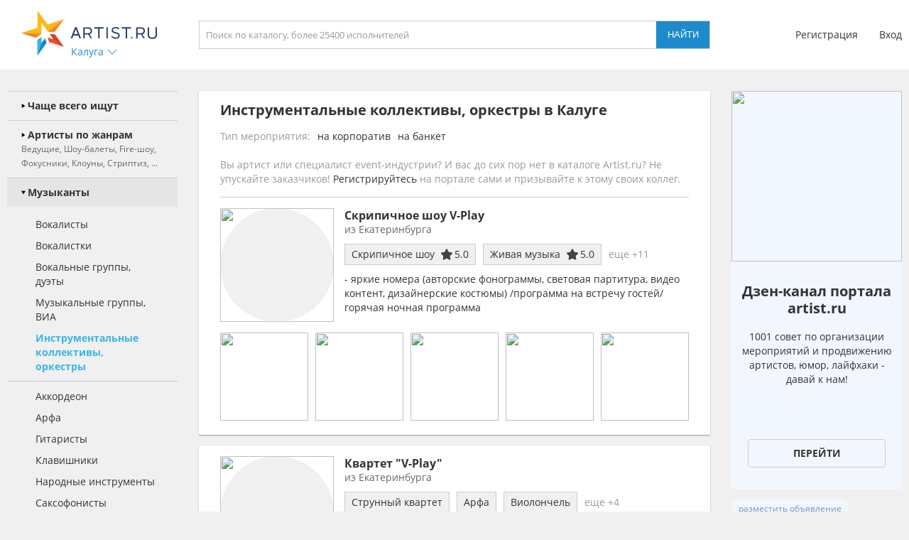

--- FILE ---
content_type: text/html; charset=utf-8
request_url: https://kaluga.artist.ru/Instrumentalnie_kollektivy_orkestry/
body_size: 21344
content:
<!DOCTYPE html>
<html>
<head>
    <meta http-equiv="Content-Type" content="text/html; charset=utf-8" />

    <title>Инструментальные коллективы, оркестры в Калуге - база, цена. инструментальные коллективы, оркестры в Калуге - заказать на Artist.ru</title>
    <meta name="description" content="На нашем портале вы можете заказать инструментальные коллективы, оркестры в Калуге. Инструментальные коллективы, оркестры на праздник и любое мероприятие - заказ через сайт." />
    <meta name="keywords" content="Инструментальные коллективы, оркестры, Калуга, цена, стоимость, заказать, пригласить" />
            <link rel="canonical" href="https://kaluga.artist.ru/Instrumentalnie_kollektivy_orkestry/" />
        
    <link rel="apple-touch-icon" sizes="57x57" href="/static/images/favicons/apple-touch-icon-57x57.png">
    <link rel="apple-touch-icon" sizes="60x60" href="/static/images/favicons/apple-touch-icon-60x60.png">
    <link rel="apple-touch-icon" sizes="72x72" href="/static/images/favicons/apple-touch-icon-72x72.png">
    <link rel="apple-touch-icon" sizes="76x76" href="/static/images/favicons/apple-touch-icon-76x76.png">
    <link rel="apple-touch-icon" sizes="114x114" href="/static/images/favicons/apple-touch-icon-114x114.png">
    <link rel="apple-touch-icon" sizes="120x120" href="/static/images/favicons/apple-touch-icon-120x120.png">
    <link rel="apple-touch-icon" sizes="144x144" href="/static/images/favicons/apple-touch-icon-144x144.png">
    <link rel="apple-touch-icon" sizes="152x152" href="/static/images/favicons/apple-touch-icon-152x152.png">
    <link rel="apple-touch-icon" sizes="180x180" href="/static/images/favicons/apple-touch-icon-180x180.png">
    <link rel="icon" type="image/png" href="/static/images/favicons/favicon-16x16.png" sizes="16x16">
    <link rel="icon" type="image/png" href="/static/images/favicons/favicon-32x32.png" sizes="32x32">
    <link rel="icon" type="image/png" href="/static/images/favicons/favicon-96x96.png" sizes="96x96">
    <link rel="icon" type="image/png" href="/static/images/favicons/android-chrome-192x192.png" sizes="192x192">
    <link rel="shortcut icon" href="/static/images/favicons/favicon.ico">
    <link rel="manifest" href="/static/images/favicons/manifest.json">
    <link rel="mask-icon" href="/static/images/favicons/safari-pinned-tab.svg" color="#5bbad5">
    <meta name="apple-mobile-web-app-title" content="Artist.ru">
    <meta name="application-name" content="Artist.ru">
    <meta name="msapplication-TileColor" content="#603cba">
    <meta name="msapplication-TileImage" content="/static/images/favicons/mstile-144x144.png">
    <meta name="msapplication-config" content="/static/images/favicons/browserconfig.xml">
    <meta name="theme-color" content="#ffffff">

    <style type="text/css">
        @font-face { font-family: OpenSans; src: local('Open Sans Regular'), local('OpenSans-Regular'), url( /static/fonts/OpenSans-Regular.woff2 ) format('woff2'); font-display: swap; }
        @font-face { font-family: OpenSansBold; src: local('Open Sans Bold'), local('OpenSans-Bold'), url( /static/fonts/OpenSans-Bold.woff2 ) format('woff2'); font-display: swap; }
    </style>

            <link rel="stylesheet" href="https://artist.ru/static/css/mobile13.css" type="text/css" media="( max-width: 900px )" />
        <link rel="stylesheet" href="https://artist.ru/static/css/style14.css" type="text/css" media="( min-width: 901px )" />

        <link rel="stylesheet" href="https://artist.ru/static/css/anounces_m.css" type="text/css" media="( max-width: 900px )" />
        <link rel="stylesheet" href="https://artist.ru/static/css/anounces_d.css" type="text/css" media="( min-width: 901px )" />

        <meta name="viewport" content="width=device-width, initial-scale=1.0, user-scalable=no">
        <meta http-equiv="X-UA-Compatible" content="IE=edge">
    <meta name="format-detection" content="telephone=no">

    <link rel="stylesheet" href="https://artist.ru/static/css/loaders.css" type="text/css" />

    <script type="text/javascript" src="/static/js/jquery.min.js"></script>
    <script type="text/javascript" src="/static/js/common15.js"></script>
</head>
<body  >
    
    <div class="side_top">
        <div class="block_top">
                            <img class="menu no_miss" src="https://artist.ru/static/images/icons/icon_menu_grey.svg" onclick="common_menu_switch();" />
            
            <div class="block_left">
                                    <div class="block_logo">
                        <a class="logo" href="//kaluga.artist.ru/"><img src="https://artist.ru/static/images/icons/icon_logo.svg" title="Artist.ru" /></a>
                        <div class="block_city container_arrow no_miss" onclick="common_popupcity_toggle( $(this) );">
                            <div class="title nowrap">Калуга</div>
                            <div class="arrow">
                                <img class="normal" src="https://artist.ru/static/images/icons/icon_arrow_blue_up.svg" />
                                <img class="over" src="https://artist.ru/static/images/icons/icon_arrow_blue_up_over.svg" />
                            </div>
                        </div>
                    </div>

                    <div class="popup_city hidden">
                        <div class="block_header">
                            <div class="header nowrap">Выберите город</div>
                            <img class="close" src="https://artist.ru/static/images/icons/icon_close_white.svg" onclick="common_popupcity_toggle();" />
                        </div>
                                                                                                                                    <div class="block_items">
                                                                                        <a class="item" href="//artist.ru/" onclick="common_get_data( '', { change_city: '-1' }, 0 ); return false;">
                                                                    <img class="flag" src="https://artist.ru/static/images/flags/russia.png" />
                                                                <div class="title nowrap">Вся россия</div>
                            </a>
                                                                                                                                                                        <a class="item" href="//moskva.artist.ru/" onclick="common_get_data( '', { change_city: '21' }, 0 ); return false;">
                                                                <div class="title nowrap">Москва</div>
                            </a>
                                                                                                                                                                        <a class="item" href="//st-peterburg.artist.ru/" onclick="common_get_data( '', { change_city: '22' }, 0 ); return false;">
                                                                <div class="title nowrap">Санкт-Петербург</div>
                            </a>
                                                                                                                                                                        <a class="item" href="//ekaterinburg.artist.ru/" onclick="common_get_data( '', { change_city: '8' }, 0 ); return false;">
                                                                <div class="title nowrap">Екатеринбург</div>
                            </a>
                                                                                                                                                                        <a class="item" href="//kazan.artist.ru/" onclick="common_get_data( '', { change_city: '27' }, 0 ); return false;">
                                                                <div class="title nowrap">Казань</div>
                            </a>
                                                                                                                                                                        <a class="item" href="//krasnodar.artist.ru/" onclick="common_get_data( '', { change_city: '26' }, 0 ); return false;">
                                                                <div class="title nowrap">Краснодар</div>
                            </a>
                                                                                                                                                                        <a class="item" href="//novosibirsk.artist.ru/" onclick="common_get_data( '', { change_city: '23' }, 0 ); return false;">
                                                                <div class="title nowrap">Новосибирск</div>
                            </a>
                                                                                                                                                                        <a class="item" href="//perm.artist.ru/" onclick="common_get_data( '', { change_city: '17' }, 0 ); return false;">
                                                                <div class="title nowrap">Пермь</div>
                            </a>
                                                                                                                                                                        <a class="item" href="//chelyabinsk.artist.ru/" onclick="common_get_data( '', { change_city: '1' }, 0 ); return false;">
                                                                <div class="title nowrap">Челябинск</div>
                            </a>
                                                            </div>
                                                                                                                                                                                <div class="block_items">
                                                                                        <a class="item" href="//anapa.artist.ru/" onclick="common_get_data( '', { change_city: '66' }, 0 ); return false;">
                                                                <div class="title nowrap">Анапа</div>
                            </a>
                                                                                                                                                                        <a class="item" href="//barnaul.artist.ru/" onclick="common_get_data( '', { change_city: '39' }, 0 ); return false;">
                                                                <div class="title nowrap">Барнаул</div>
                            </a>
                                                                                                                                                                        <a class="item" href="//belgorod.artist.ru/" onclick="common_get_data( '', { change_city: '55' }, 0 ); return false;">
                                                                <div class="title nowrap">Белгород</div>
                            </a>
                                                                                                                                                                        <a class="item" href="//bryansk.artist.ru/" onclick="common_get_data( '', { change_city: '48' }, 0 ); return false;">
                                                                <div class="title nowrap">Брянск</div>
                            </a>
                                                                                                                                                                        <a class="item" href="//novgorod.artist.ru/" onclick="common_get_data( '', { change_city: '70' }, 0 ); return false;">
                                                                <div class="title nowrap">Великий Новгород</div>
                            </a>
                                                                                                                                                                        <a class="item" href="//verhnyaya-pyshma.artist.ru/" onclick="common_get_data( '', { change_city: '64' }, 0 ); return false;">
                                                                <div class="title nowrap">Верхняя Пышма</div>
                            </a>
                                                                                                                                                                        <a class="item" href="//vladivostok.artist.ru/" onclick="common_get_data( '', { change_city: '56' }, 0 ); return false;">
                                                                <div class="title nowrap">Владивосток</div>
                            </a>
                                                                                                                                                                        <a class="item" href="//vladimir.artist.ru/" onclick="common_get_data( '', { change_city: '67' }, 0 ); return false;">
                                                                <div class="title nowrap">Владимир</div>
                            </a>
                                                                                                                                                                        <a class="item" href="//volgograd.artist.ru/" onclick="common_get_data( '', { change_city: '36' }, 0 ); return false;">
                                                                <div class="title nowrap">Волгоград</div>
                            </a>
                                                            </div>
                                                                                                                                                                                <div class="block_items">
                                                                                        <a class="item" href="//voronezh.artist.ru/" onclick="common_get_data( '', { change_city: '30' }, 0 ); return false;">
                                                                <div class="title nowrap">Воронеж</div>
                            </a>
                                                                                                                                                                        <a class="item" href="//izhevsk.artist.ru/" onclick="common_get_data( '', { change_city: '31' }, 0 ); return false;">
                                                                <div class="title nowrap">Ижевск</div>
                            </a>
                                                                                                                                                                        <a class="item" href="//irkutsk.artist.ru/" onclick="common_get_data( '', { change_city: '40' }, 0 ); return false;">
                                                                <div class="title nowrap">Иркутск</div>
                            </a>
                                                                                                                                                                        <a class="item" href="//kaliningrad.artist.ru/" onclick="common_get_data( '', { change_city: '58' }, 0 ); return false;">
                                                                <div class="title nowrap">Калининград</div>
                            </a>
                                                                                                                                                                        <a class="item" href="//kaluga.artist.ru/" onclick="common_get_data( '', { change_city: '71' }, 0 ); return false;">
                                                                <div class="title nowrap">Калуга</div>
                            </a>
                                                                                                                                                                        <a class="item" href="//kamensk-uralskiy.artist.ru/" onclick="common_get_data( '', { change_city: '68' }, 0 ); return false;">
                                                                <div class="title nowrap">Каменск-Уральский</div>
                            </a>
                                                                                                                                                                        <a class="item" href="//kemerovo.artist.ru/" onclick="common_get_data( '', { change_city: '44' }, 0 ); return false;">
                                                                <div class="title nowrap">Кемерово</div>
                            </a>
                                                                                                                                                                        <a class="item" href="//kostroma.artist.ru/" onclick="common_get_data( '', { change_city: '49' }, 0 ); return false;">
                                                                <div class="title nowrap">Кострома</div>
                            </a>
                                                                                                                                                                        <a class="item" href="//krasnoyarsk.artist.ru/" onclick="common_get_data( '', { change_city: '35' }, 0 ); return false;">
                                                                <div class="title nowrap">Красноярск</div>
                            </a>
                                                            </div>
                                                                                                                                                                                <div class="block_items">
                                                                                        <a class="item" href="//kurgan.artist.ru/" onclick="common_get_data( '', { change_city: '10' }, 0 ); return false;">
                                                                <div class="title nowrap">Курган</div>
                            </a>
                                                                                                                                                                        <a class="item" href="//magnitogorsk.artist.ru/" onclick="common_get_data( '', { change_city: '3' }, 0 ); return false;">
                                                                <div class="title nowrap">Магнитогорск</div>
                            </a>
                                                                                                                                                                        <a class="item" href="//miass.artist.ru/" onclick="common_get_data( '', { change_city: '69' }, 0 ); return false;">
                                                                <div class="title nowrap">Миасс</div>
                            </a>
                                                                                                                                                                        <a class="item" href="//nabchelny.artist.ru/" onclick="common_get_data( '', { change_city: '62' }, 0 ); return false;">
                                                                <div class="title nowrap">Набережные Челны</div>
                            </a>
                                                                                                                                                                        <a class="item" href="//n-novgorod.artist.ru/" onclick="common_get_data( '', { change_city: '24' }, 0 ); return false;">
                                                                <div class="title nowrap">Нижний Новгород</div>
                            </a>
                                                                                                                                                                        <a class="item" href="//n-tagil.artist.ru/" onclick="common_get_data( '', { change_city: '5' }, 0 ); return false;">
                                                                <div class="title nowrap">Нижний Тагил</div>
                            </a>
                                                                                                                                                                        <a class="item" href="//novokuznetsk.artist.ru/" onclick="common_get_data( '', { change_city: '50' }, 0 ); return false;">
                                                                <div class="title nowrap">Новокузнецк</div>
                            </a>
                                                                                                                                                                        <a class="item" href="//novorossiysk.artist.ru/" onclick="common_get_data( '', { change_city: '65' }, 0 ); return false;">
                                                                <div class="title nowrap">Новороссийск</div>
                            </a>
                                                                                                                                                                        <a class="item" href="//omsk.artist.ru/" onclick="common_get_data( '', { change_city: '34' }, 0 ); return false;">
                                                                <div class="title nowrap">Омск</div>
                            </a>
                                                            </div>
                                                                                                                                                                                <div class="block_items">
                                                                                        <a class="item" href="//orenburg.artist.ru/" onclick="common_get_data( '', { change_city: '42' }, 0 ); return false;">
                                                                <div class="title nowrap">Оренбург</div>
                            </a>
                                                                                                                                                                        <a class="item" href="//orel.artist.ru/" onclick="common_get_data( '', { change_city: '59' }, 0 ); return false;">
                                                                <div class="title nowrap">Орёл</div>
                            </a>
                                                                                                                                                                        <a class="item" href="//pervouralsk.artist.ru/" onclick="common_get_data( '', { change_city: '63' }, 0 ); return false;">
                                                                <div class="title nowrap">Первоуральск</div>
                            </a>
                                                                                                                                                                        <a class="item" href="//rostov-na-donu.artist.ru/" onclick="common_get_data( '', { change_city: '33' }, 0 ); return false;">
                                                                <div class="title nowrap">Ростов-на-Дону</div>
                            </a>
                                                                                                                                                                        <a class="item" href="//ryazan.artist.ru/" onclick="common_get_data( '', { change_city: '54' }, 0 ); return false;">
                                                                <div class="title nowrap">Рязань</div>
                            </a>
                                                                                                                                                                        <a class="item" href="//samara.artist.ru/" onclick="common_get_data( '', { change_city: '28' }, 0 ); return false;">
                                                                <div class="title nowrap">Самара</div>
                            </a>
                                                                                                                                                                        <a class="item" href="//saratov.artist.ru/" onclick="common_get_data( '', { change_city: '37' }, 0 ); return false;">
                                                                <div class="title nowrap">Саратов</div>
                            </a>
                                                                                                                                                                        <a class="item" href="//sochi.artist.ru/" onclick="common_get_data( '', { change_city: '52' }, 0 ); return false;">
                                                                <div class="title nowrap">Сочи</div>
                            </a>
                                                                                                                                                                        <a class="item" href="//surgut.artist.ru/" onclick="common_get_data( '', { change_city: '12' }, 0 ); return false;">
                                                                <div class="title nowrap">Сургут</div>
                            </a>
                                                            </div>
                                                                                                                                                                                <div class="block_items">
                                                                                        <a class="item" href="//tver.artist.ru/" onclick="common_get_data( '', { change_city: '47' }, 0 ); return false;">
                                                                <div class="title nowrap">Тверь</div>
                            </a>
                                                                                                                                                                        <a class="item" href="//tolyatti.artist.ru/" onclick="common_get_data( '', { change_city: '38' }, 0 ); return false;">
                                                                <div class="title nowrap">Тольятти</div>
                            </a>
                                                                                                                                                                        <a class="item" href="//tomsk.artist.ru/" onclick="common_get_data( '', { change_city: '43' }, 0 ); return false;">
                                                                <div class="title nowrap">Томск</div>
                            </a>
                                                                                                                                                                        <a class="item" href="//tula.artist.ru/" onclick="common_get_data( '', { change_city: '45' }, 0 ); return false;">
                                                                <div class="title nowrap">Тула</div>
                            </a>
                                                                                                                                                                        <a class="item" href="//tyumen.artist.ru/" onclick="common_get_data( '', { change_city: '2' }, 0 ); return false;">
                                                                <div class="title nowrap">Тюмень</div>
                            </a>
                                                                                                                                                                        <a class="item" href="//ufa.artist.ru/" onclick="common_get_data( '', { change_city: '18' }, 0 ); return false;">
                                                                <div class="title nowrap">Уфа</div>
                            </a>
                                                                                                                                                                        <a class="item" href="//habarovsk.artist.ru/" onclick="common_get_data( '', { change_city: '57' }, 0 ); return false;">
                                                                <div class="title nowrap">Хабаровск</div>
                            </a>
                                                                                                                                                                        <a class="item" href="//cheboksary.artist.ru/" onclick="common_get_data( '', { change_city: '46' }, 0 ); return false;">
                                                                <div class="title nowrap">Чебоксары</div>
                            </a>
                                                                                                                                                                        <a class="item" href="//yaroslavl.artist.ru/" onclick="common_get_data( '', { change_city: '41' }, 0 ); return false;">
                                                                <div class="title nowrap">Ярославль</div>
                            </a>
                                                            </div>
                                                                                                                                                                                <div class="block_items">
                                                                                        <a class="item" href="//krym.artist.ru/" onclick="common_get_data( '', { change_city: '53' }, 0 ); return false;">
                                                                    <img class="flag" src="https://artist.ru/static/images/flags/krym.png" />
                                                                <div class="title nowrap">Крым</div>
                            </a>
                                                                                                                                                                        <a class="item" href="//belorussia.artist.ru/" onclick="common_get_data( '', { change_city: '32' }, 0 ); return false;">
                                                                    <img class="flag" src="https://artist.ru/static/images/flags/belorussia.png" />
                                                                <div class="title nowrap">Белоруссия</div>
                            </a>
                                                                                                                                                                        <a class="item" href="//kazahstan.artist.ru/" onclick="common_get_data( '', { change_city: '29' }, 0 ); return false;">
                                                                    <img class="flag" src="https://artist.ru/static/images/flags/kazahstan.png" />
                                                                <div class="title nowrap">Казахстан</div>
                            </a>
                                                                                                                                                                        <a class="item" href="//ukraine.artist.ru/" onclick="common_get_data( '', { change_city: '25' }, 0 ); return false;">
                                                                    <img class="flag" src="https://artist.ru/static/images/flags/ukraine.png" />
                                                                <div class="title nowrap">Украина</div>
                            </a>
                                                                                                                                                                        <a class="item" href="//region.artist.ru/" onclick="common_get_data( '', { change_city: '19' }, 0 ); return false;">
                                                                <div class="title nowrap">Другие регионы</div>
                            </a>
                                                                                                                                                                    </div>
                                            </div>
                            </div>
            <div class="block_center">
                <a class="block_logo" href="//kaluga.artist.ru/"><img src="https://artist.ru/static/images/icons/icon_logo.svg" title="Artist.ru" /></a>
                <div class="block_title nowrap">Инструментальные коллективы, оркестры в Калуге</div>
                                    <div class="block_search">
                                                    <input type="text" name="search" placeholder="Поиск по каталогу, более 25400 исполнителей" value="" onkeyup="return common_hook_enter( event, $(this).parent() );" />
                            <input type="button" value="Найти" onclick="common_get_search( '/catalog/', true );" />
                                            </div>
                            </div>
                            <div class="block_right">
                                            <div class="block_login">
                            <a class="item" href="//profile.artist.ru/register/">Регистрация</a>
                            <a class="item login no_miss" href="" onclick="return common_popuplogin_toggle( $(this), null, null, null );">Вход</a>
                        </div>
                    
                    <a class="block_button_search mobile_only" href="/catalog/" onclick="return common_search_switch( $(this) );">
                        <img class="search" src="https://artist.ru/static/images/icons/icon_search_grey.svg" />
                        <img class="cancel" src="https://artist.ru/static/images/icons/icon_close_grey.svg" />
                    </a>
                </div>
                    </div>
    </div>

            <div class="popup_login hidden">
            <div class="container">
                <div class="main">
                    <div class="header">Авторизация</div>

                    <div class="input_header">Логин</div>
                    <input type="text" name="login" placeholder="электронная почта или телефон" value="" />
                    <div class="input_header">Пароль</div>
                    <input type="password" name="password" value="" onkeypress="return common_hook_enter( event, $(this).parent() )" />

                    <div class="buttons">
                        <input type="button" value="Войти" onclick="common_popuplogin_auth();" />
                        <a class="item" href="//profile.artist.ru/remember/">восстановить доступ</a>
                    </div>
                </div>

                <div class="other">
                    <div class="header">Войдите через социальные сети: </div>

                    <a class="item item_vk" href="https://profile.artist.ru/auth/go/?method=vk" title="ВКонтакте" onclick="return common_popuplogin_link( $(this) );">
                        <img class="normal" src="https://artist.ru/static/images/icons/icon_vk_white.svg" />
                    </a>
                    <a class="item item_ok" href="https://profile.artist.ru/auth/go/?method=ok" title="Одноклассники" onclick="return common_popuplogin_link( $(this) );">
                        <img class="normal" src="https://artist.ru/static/images/icons/icon_ok_white.svg" />
                    </a>
                    <a class="item item_google" href="https://profile.artist.ru/auth/go/?method=google" title="Google" onclick="return common_popuplogin_link( $(this) );" style="display: none !important;">
                        <img class="normal" src="https://artist.ru/static/images/icons/icon_google_white.svg" />
                    </a>
                </div>

                <div class="fastreg">
                    <div class="input_header">или зарегистрируйтесь по e-mail</div>

                    <div class="buttons">
                        <input type="text" name="email" value="" />
                        <input type="button" value="Продолжить" onclick="common_popuplogin_fastreg();" />
                    </div>
                </div>

                <div class="fastreg_pin">
                    <div class="input_header">Вам отправлено сообщение на e-mail</div>

                    <div class="buttons">
                        <input type="text" name="pin" placeholder="Пин-код из сообщения" value="" />
                        <input type="button" value="Продолжить" onclick="common_popuplogin_fastreg_pin();" />
                    </div>
                </div>

                <img class="logo" src="https://artist.ru/static/images/icons/icon_logo_white.svg" />
                <img class="close" src="https://artist.ru/static/images/icons/icon_close_white.svg" onclick="common_popup_closeall();" />
            </div>
        </div>
    
    <div class="side_center  transparent">
        <div class="block_menu">
            <img class="button_menu_close no_miss mobile_only" src="https://artist.ru/static/images/icons/icon_close_white.svg" onclick="common_menu_switch();" />

                            <a class="item mobile_only" href="" onclick="return common_popuplogin_toggle( null, null, null, null );">
                    <div class="header">
                        <div class="title">Вход</div>
                    </div>
                </a>

                <a class="item mobile_only" href="//profile.artist.ru/register/">
                    <div class="header">
                        <div class="title">Регистрация</div>
                    </div>
                </a>
            
            <div class="item block_city" onclick="common_menu_toggle( $(this) );">
                <div class="header">
                    <div class="description">Выбранный город</div>
                    <div class="title nowrap">Калуга</div>
                </div>
                <div class="subitems">
                                            <a class="subitem" href="//artist.ru/" onclick="common_get_data( '', { change_city: '-1' }, 0 ); return false;">
                                                            <img class="logo" src="https://artist.ru/static/images/flags/russia.png" />
                                                        <div class="title nowrap">Вся россия</div>
                        </a>
                                            <a class="subitem" href="//moskva.artist.ru/" onclick="common_get_data( '', { change_city: '21' }, 0 ); return false;">
                                                        <div class="title nowrap">Москва</div>
                        </a>
                                            <a class="subitem" href="//st-peterburg.artist.ru/" onclick="common_get_data( '', { change_city: '22' }, 0 ); return false;">
                                                        <div class="title nowrap">Санкт-Петербург</div>
                        </a>
                                            <a class="subitem" href="//ekaterinburg.artist.ru/" onclick="common_get_data( '', { change_city: '8' }, 0 ); return false;">
                                                        <div class="title nowrap">Екатеринбург</div>
                        </a>
                                            <a class="subitem" href="//kazan.artist.ru/" onclick="common_get_data( '', { change_city: '27' }, 0 ); return false;">
                                                        <div class="title nowrap">Казань</div>
                        </a>
                                            <a class="subitem" href="//krasnodar.artist.ru/" onclick="common_get_data( '', { change_city: '26' }, 0 ); return false;">
                                                        <div class="title nowrap">Краснодар</div>
                        </a>
                                            <a class="subitem" href="//novosibirsk.artist.ru/" onclick="common_get_data( '', { change_city: '23' }, 0 ); return false;">
                                                        <div class="title nowrap">Новосибирск</div>
                        </a>
                                            <a class="subitem" href="//perm.artist.ru/" onclick="common_get_data( '', { change_city: '17' }, 0 ); return false;">
                                                        <div class="title nowrap">Пермь</div>
                        </a>
                                            <a class="subitem" href="//chelyabinsk.artist.ru/" onclick="common_get_data( '', { change_city: '1' }, 0 ); return false;">
                                                        <div class="title nowrap">Челябинск</div>
                        </a>
                                            <a class="subitem" href="//anapa.artist.ru/" onclick="common_get_data( '', { change_city: '66' }, 0 ); return false;">
                                                        <div class="title nowrap">Анапа</div>
                        </a>
                                            <a class="subitem" href="//barnaul.artist.ru/" onclick="common_get_data( '', { change_city: '39' }, 0 ); return false;">
                                                        <div class="title nowrap">Барнаул</div>
                        </a>
                                            <a class="subitem" href="//belgorod.artist.ru/" onclick="common_get_data( '', { change_city: '55' }, 0 ); return false;">
                                                        <div class="title nowrap">Белгород</div>
                        </a>
                                            <a class="subitem" href="//bryansk.artist.ru/" onclick="common_get_data( '', { change_city: '48' }, 0 ); return false;">
                                                        <div class="title nowrap">Брянск</div>
                        </a>
                                            <a class="subitem" href="//novgorod.artist.ru/" onclick="common_get_data( '', { change_city: '70' }, 0 ); return false;">
                                                        <div class="title nowrap">Великий Новгород</div>
                        </a>
                                            <a class="subitem" href="//verhnyaya-pyshma.artist.ru/" onclick="common_get_data( '', { change_city: '64' }, 0 ); return false;">
                                                        <div class="title nowrap">Верхняя Пышма</div>
                        </a>
                                            <a class="subitem" href="//vladivostok.artist.ru/" onclick="common_get_data( '', { change_city: '56' }, 0 ); return false;">
                                                        <div class="title nowrap">Владивосток</div>
                        </a>
                                            <a class="subitem" href="//vladimir.artist.ru/" onclick="common_get_data( '', { change_city: '67' }, 0 ); return false;">
                                                        <div class="title nowrap">Владимир</div>
                        </a>
                                            <a class="subitem" href="//volgograd.artist.ru/" onclick="common_get_data( '', { change_city: '36' }, 0 ); return false;">
                                                        <div class="title nowrap">Волгоград</div>
                        </a>
                                            <a class="subitem" href="//voronezh.artist.ru/" onclick="common_get_data( '', { change_city: '30' }, 0 ); return false;">
                                                        <div class="title nowrap">Воронеж</div>
                        </a>
                                            <a class="subitem" href="//izhevsk.artist.ru/" onclick="common_get_data( '', { change_city: '31' }, 0 ); return false;">
                                                        <div class="title nowrap">Ижевск</div>
                        </a>
                                            <a class="subitem" href="//irkutsk.artist.ru/" onclick="common_get_data( '', { change_city: '40' }, 0 ); return false;">
                                                        <div class="title nowrap">Иркутск</div>
                        </a>
                                            <a class="subitem" href="//kaliningrad.artist.ru/" onclick="common_get_data( '', { change_city: '58' }, 0 ); return false;">
                                                        <div class="title nowrap">Калининград</div>
                        </a>
                                            <a class="subitem" href="//kaluga.artist.ru/" onclick="common_get_data( '', { change_city: '71' }, 0 ); return false;">
                                                        <div class="title nowrap">Калуга</div>
                        </a>
                                            <a class="subitem" href="//kamensk-uralskiy.artist.ru/" onclick="common_get_data( '', { change_city: '68' }, 0 ); return false;">
                                                        <div class="title nowrap">Каменск-Уральский</div>
                        </a>
                                            <a class="subitem" href="//kemerovo.artist.ru/" onclick="common_get_data( '', { change_city: '44' }, 0 ); return false;">
                                                        <div class="title nowrap">Кемерово</div>
                        </a>
                                            <a class="subitem" href="//kostroma.artist.ru/" onclick="common_get_data( '', { change_city: '49' }, 0 ); return false;">
                                                        <div class="title nowrap">Кострома</div>
                        </a>
                                            <a class="subitem" href="//krasnoyarsk.artist.ru/" onclick="common_get_data( '', { change_city: '35' }, 0 ); return false;">
                                                        <div class="title nowrap">Красноярск</div>
                        </a>
                                            <a class="subitem" href="//kurgan.artist.ru/" onclick="common_get_data( '', { change_city: '10' }, 0 ); return false;">
                                                        <div class="title nowrap">Курган</div>
                        </a>
                                            <a class="subitem" href="//magnitogorsk.artist.ru/" onclick="common_get_data( '', { change_city: '3' }, 0 ); return false;">
                                                        <div class="title nowrap">Магнитогорск</div>
                        </a>
                                            <a class="subitem" href="//miass.artist.ru/" onclick="common_get_data( '', { change_city: '69' }, 0 ); return false;">
                                                        <div class="title nowrap">Миасс</div>
                        </a>
                                            <a class="subitem" href="//nabchelny.artist.ru/" onclick="common_get_data( '', { change_city: '62' }, 0 ); return false;">
                                                        <div class="title nowrap">Набережные Челны</div>
                        </a>
                                            <a class="subitem" href="//n-novgorod.artist.ru/" onclick="common_get_data( '', { change_city: '24' }, 0 ); return false;">
                                                        <div class="title nowrap">Нижний Новгород</div>
                        </a>
                                            <a class="subitem" href="//n-tagil.artist.ru/" onclick="common_get_data( '', { change_city: '5' }, 0 ); return false;">
                                                        <div class="title nowrap">Нижний Тагил</div>
                        </a>
                                            <a class="subitem" href="//novokuznetsk.artist.ru/" onclick="common_get_data( '', { change_city: '50' }, 0 ); return false;">
                                                        <div class="title nowrap">Новокузнецк</div>
                        </a>
                                            <a class="subitem" href="//novorossiysk.artist.ru/" onclick="common_get_data( '', { change_city: '65' }, 0 ); return false;">
                                                        <div class="title nowrap">Новороссийск</div>
                        </a>
                                            <a class="subitem" href="//omsk.artist.ru/" onclick="common_get_data( '', { change_city: '34' }, 0 ); return false;">
                                                        <div class="title nowrap">Омск</div>
                        </a>
                                            <a class="subitem" href="//orenburg.artist.ru/" onclick="common_get_data( '', { change_city: '42' }, 0 ); return false;">
                                                        <div class="title nowrap">Оренбург</div>
                        </a>
                                            <a class="subitem" href="//orel.artist.ru/" onclick="common_get_data( '', { change_city: '59' }, 0 ); return false;">
                                                        <div class="title nowrap">Орёл</div>
                        </a>
                                            <a class="subitem" href="//pervouralsk.artist.ru/" onclick="common_get_data( '', { change_city: '63' }, 0 ); return false;">
                                                        <div class="title nowrap">Первоуральск</div>
                        </a>
                                            <a class="subitem" href="//rostov-na-donu.artist.ru/" onclick="common_get_data( '', { change_city: '33' }, 0 ); return false;">
                                                        <div class="title nowrap">Ростов-на-Дону</div>
                        </a>
                                            <a class="subitem" href="//ryazan.artist.ru/" onclick="common_get_data( '', { change_city: '54' }, 0 ); return false;">
                                                        <div class="title nowrap">Рязань</div>
                        </a>
                                            <a class="subitem" href="//samara.artist.ru/" onclick="common_get_data( '', { change_city: '28' }, 0 ); return false;">
                                                        <div class="title nowrap">Самара</div>
                        </a>
                                            <a class="subitem" href="//saratov.artist.ru/" onclick="common_get_data( '', { change_city: '37' }, 0 ); return false;">
                                                        <div class="title nowrap">Саратов</div>
                        </a>
                                            <a class="subitem" href="//sochi.artist.ru/" onclick="common_get_data( '', { change_city: '52' }, 0 ); return false;">
                                                        <div class="title nowrap">Сочи</div>
                        </a>
                                            <a class="subitem" href="//surgut.artist.ru/" onclick="common_get_data( '', { change_city: '12' }, 0 ); return false;">
                                                        <div class="title nowrap">Сургут</div>
                        </a>
                                            <a class="subitem" href="//tver.artist.ru/" onclick="common_get_data( '', { change_city: '47' }, 0 ); return false;">
                                                        <div class="title nowrap">Тверь</div>
                        </a>
                                            <a class="subitem" href="//tolyatti.artist.ru/" onclick="common_get_data( '', { change_city: '38' }, 0 ); return false;">
                                                        <div class="title nowrap">Тольятти</div>
                        </a>
                                            <a class="subitem" href="//tomsk.artist.ru/" onclick="common_get_data( '', { change_city: '43' }, 0 ); return false;">
                                                        <div class="title nowrap">Томск</div>
                        </a>
                                            <a class="subitem" href="//tula.artist.ru/" onclick="common_get_data( '', { change_city: '45' }, 0 ); return false;">
                                                        <div class="title nowrap">Тула</div>
                        </a>
                                            <a class="subitem" href="//tyumen.artist.ru/" onclick="common_get_data( '', { change_city: '2' }, 0 ); return false;">
                                                        <div class="title nowrap">Тюмень</div>
                        </a>
                                            <a class="subitem" href="//ufa.artist.ru/" onclick="common_get_data( '', { change_city: '18' }, 0 ); return false;">
                                                        <div class="title nowrap">Уфа</div>
                        </a>
                                            <a class="subitem" href="//habarovsk.artist.ru/" onclick="common_get_data( '', { change_city: '57' }, 0 ); return false;">
                                                        <div class="title nowrap">Хабаровск</div>
                        </a>
                                            <a class="subitem" href="//cheboksary.artist.ru/" onclick="common_get_data( '', { change_city: '46' }, 0 ); return false;">
                                                        <div class="title nowrap">Чебоксары</div>
                        </a>
                                            <a class="subitem" href="//yaroslavl.artist.ru/" onclick="common_get_data( '', { change_city: '41' }, 0 ); return false;">
                                                        <div class="title nowrap">Ярославль</div>
                        </a>
                                            <a class="subitem" href="//krym.artist.ru/" onclick="common_get_data( '', { change_city: '53' }, 0 ); return false;">
                                                            <img class="logo" src="https://artist.ru/static/images/flags/krym.png" />
                                                        <div class="title nowrap">Крым</div>
                        </a>
                                            <a class="subitem" href="//belorussia.artist.ru/" onclick="common_get_data( '', { change_city: '32' }, 0 ); return false;">
                                                            <img class="logo" src="https://artist.ru/static/images/flags/belorussia.png" />
                                                        <div class="title nowrap">Белоруссия</div>
                        </a>
                                            <a class="subitem" href="//kazahstan.artist.ru/" onclick="common_get_data( '', { change_city: '29' }, 0 ); return false;">
                                                            <img class="logo" src="https://artist.ru/static/images/flags/kazahstan.png" />
                                                        <div class="title nowrap">Казахстан</div>
                        </a>
                                            <a class="subitem" href="//ukraine.artist.ru/" onclick="common_get_data( '', { change_city: '25' }, 0 ); return false;">
                                                            <img class="logo" src="https://artist.ru/static/images/flags/ukraine.png" />
                                                        <div class="title nowrap">Украина</div>
                        </a>
                                            <a class="subitem" href="//region.artist.ru/" onclick="common_get_data( '', { change_city: '19' }, 0 ); return false;">
                                                        <div class="title nowrap">Другие регионы</div>
                        </a>
                                    </div>
            </div>

            <div class="item block_favorites hidden" onclick="common_menu_open( $(this) );">
                            </div>

                        <div class="item  " onclick="common_menu_open( $(this) );">
            <div class="header container_icon">
                <div class="icon">
                    <img class="normal" src="/static/images/icons/icon_arrow_play.svg" />
                    <img class="over" src="/static/images/icons/icon_arrow_play_lblue.svg" />
                </div>
                <div class="title">Чаще всего ищут</div>
                <div class="description"></div>
            </div>
            <div class="subitems">
                                                            <a class="subitem " href="/Vedushie/">
                                                        <div class="title">Ведущий</div>
                            <div class="badge  hidden"></div>
                        </a>
                                                                                <a class="subitem " href="/Muzykalnye_gruppy_via/">
                                                        <div class="title">Музыкальные группы, ВИА</div>
                            <div class="badge  hidden"></div>
                        </a>
                                                                                <a class="subitem " href="/Tanci_show_balet/">
                                                        <div class="title">Танцы, шоу-балеты</div>
                            <div class="badge  hidden"></div>
                        </a>
                                                                                <a class="subitem " href="/Originalnyi_zhanr/">
                                                        <div class="title">Оригинальный жанр</div>
                            <div class="badge  hidden"></div>
                        </a>
                                                                                <a class="subitem " href="/Photograph_fotosjomka/">
                                                        <div class="title">Фотографы</div>
                            <div class="badge  hidden"></div>
                        </a>
                                                                                <a class="subitem " href="/Event-agentstvo/">
                                                        <div class="title">Event-агентства</div>
                            <div class="badge  hidden"></div>
                        </a>
                                                </div>
        </div>
                <div class="item  " onclick="common_menu_open( $(this) );">
            <div class="header container_icon">
                <div class="icon">
                    <img class="normal" src="/static/images/icons/icon_arrow_play.svg" />
                    <img class="over" src="/static/images/icons/icon_arrow_play_lblue.svg" />
                </div>
                <div class="title">Артисты по жанрам</div>
                <div class="description">Ведущие, Шоу-балеты, Fire-шоу, Фокусники, Клоуны, Стриптиз, ...</div>
            </div>
            <div class="subitems">
                                                            <a class="subitem " href="/Vedushie/">
                                                        <div class="title">Ведущие</div>
                            <div class="badge  hidden"></div>
                        </a>
                                                                                <a class="subitem " href="/Vedushie/svadba/">
                                                        <div class="title">Свадебные ведущие</div>
                            <div class="badge  hidden"></div>
                        </a>
                                                                                <a class="subitem " href="/Tamada/">
                                                        <div class="title">Тамада</div>
                            <div class="badge  hidden"></div>
                        </a>
                                                                                <a class="subitem " href="/Umoristy/">
                                                        <div class="title">Юмористы</div>
                            <div class="badge  hidden"></div>
                        </a>
                                                                                <div class="divisor"></div>

                                                                                <a class="subitem " href="/Akteri_teatra/">
                                                        <div class="title">Актеры театра</div>
                            <div class="badge  hidden"></div>
                        </a>
                                                                                <a class="subitem " href="/Artisty_circus/">
                                                        <div class="title">Артисты цирка</div>
                            <div class="badge  hidden"></div>
                        </a>
                                                                                <a class="subitem " href="/Dvoiniki_parodisty/">
                                                        <div class="title">Двойники, Пародисты</div>
                            <div class="badge  hidden"></div>
                        </a>
                                                                                <a class="subitem " href="/Illyuzionisti_fokusniki/">
                                                        <div class="title">Иллюзионисты, фокусники</div>
                            <div class="badge  hidden"></div>
                        </a>
                                                                                <a class="subitem " href="/Originalnyi_zhanr/">
                                                        <div class="title">Оригинальный жанр</div>
                            <div class="badge  hidden"></div>
                        </a>
                                                                                <a class="subitem " href="/Klouny/">
                                                        <div class="title">Клоуны</div>
                            <div class="badge  hidden"></div>
                        </a>
                                                                                <a class="subitem " href="/Zhivye_statui/">
                                                        <div class="title">Живые статуи</div>
                            <div class="badge  hidden"></div>
                        </a>
                                                                                <a class="subitem " href="/Rostovye_kukly/">
                                                        <div class="title">Ростовые куклы</div>
                            <div class="badge  hidden"></div>
                        </a>
                                                                                <a class="subitem " href="/Ded_moroz_i_snegurochka/">
                                                        <div class="title">Дед мороз и снегурочка</div>
                            <div class="badge  hidden"></div>
                        </a>
                                                                                <div class="divisor"></div>

                                                                                <a class="subitem " href="/Barmen_show/">
                                                        <div class="title">Бармен-шоу</div>
                            <div class="badge  hidden"></div>
                        </a>
                                                                                <a class="subitem " href="/Fire_show/">
                                                        <div class="title">Огненное шоу (Fire-show)</div>
                            <div class="badge  hidden"></div>
                        </a>
                                                                                <a class="subitem " href="/Pesochnoe_show/">
                                                        <div class="title">Песочное шоу</div>
                            <div class="badge  hidden"></div>
                        </a>
                                                                                <a class="subitem " href="/Travesti_show/">
                                                        <div class="title">Травести-Шоу</div>
                            <div class="badge  hidden"></div>
                        </a>
                                                                                <a class="subitem " href="/Show_barabanov/">
                                                        <div class="title">Шоу барабанов</div>
                            <div class="badge  hidden"></div>
                        </a>
                                                                                <a class="subitem " href="/Show_mylnyh_puzirey/">
                                                        <div class="title">Шоу мыльных пузырей</div>
                            <div class="badge  hidden"></div>
                        </a>
                                                                                <a class="subitem " href="/Extrim_show/">
                                                        <div class="title">Экстрим-шоу</div>
                            <div class="badge  hidden"></div>
                        </a>
                                                                                <div class="divisor"></div>

                                                                                <a class="subitem " href="/Tanci_show_balet/">
                                                        <div class="title">Танцы, Шоу-балеты</div>
                            <div class="badge  hidden"></div>
                        </a>
                                                                                <a class="subitem " href="/Klubnye_tanci_animatory/">
                                                        <div class="title">Клубные танцы, Аниматоры</div>
                            <div class="badge  hidden"></div>
                        </a>
                                                                                <a class="subitem " href="/Striptiz_i_eroticheskie_show/">
                                                        <div class="title">Стриптиз, Эротические шоу</div>
                            <div class="badge  hidden"></div>
                        </a>
                                                </div>
        </div>
                <div class="item active " onclick="common_menu_open( $(this) );">
            <div class="header container_icon">
                <div class="icon">
                    <img class="normal" src="/static/images/icons/icon_arrow_play.svg" />
                    <img class="over" src="/static/images/icons/icon_arrow_play_lblue.svg" />
                </div>
                <div class="title">Музыканты</div>
                <div class="description">Вокалисты, ВИА, Аккордеон, Гитара, Скрипка, Саксофон, Шансон, Dj...</div>
            </div>
            <div class="subitems">
                                                            <a class="subitem " href="/Vokalisty/">
                                                        <div class="title">Вокалисты</div>
                            <div class="badge  hidden"></div>
                        </a>
                                                                                <a class="subitem " href="/Vokalistki/">
                                                        <div class="title">Вокалистки</div>
                            <div class="badge  hidden"></div>
                        </a>
                                                                                <a class="subitem " href="/Vokalnye_gruppy_duety/">
                                                        <div class="title">Вокальные группы, дуэты</div>
                            <div class="badge  hidden"></div>
                        </a>
                                                                                <a class="subitem " href="/Muzykalnye_gruppy_via/">
                                                        <div class="title">Музыкальные группы, ВИА</div>
                            <div class="badge  hidden"></div>
                        </a>
                                                                                <a class="subitem active " href="/Instrumentalnie_kollektivy_orkestry/">
                                                        <div class="title">Инструментальные коллективы, оркестры</div>
                            <div class="badge  hidden"></div>
                        </a>
                                                                                <div class="divisor"></div>

                                                                                <a class="subitem " href="/Akkordeon/">
                                                        <div class="title">Аккордеон</div>
                            <div class="badge  hidden"></div>
                        </a>
                                                                                <a class="subitem " href="/Arfa/">
                                                        <div class="title">Арфа</div>
                            <div class="badge  hidden"></div>
                        </a>
                                                                                <a class="subitem " href="/Gitaristy/">
                                                        <div class="title">Гитаристы</div>
                            <div class="badge  hidden"></div>
                        </a>
                                                                                <a class="subitem " href="/Klavishniki/">
                                                        <div class="title">Клавишники</div>
                            <div class="badge  hidden"></div>
                        </a>
                                                                                <a class="subitem " href="/Narodnye_instrumenty/">
                                                        <div class="title">Народные инструменты</div>
                            <div class="badge  hidden"></div>
                        </a>
                                                                                <a class="subitem " href="/Saksofonisty/">
                                                        <div class="title">Саксофонисты</div>
                            <div class="badge  hidden"></div>
                        </a>
                                                                                <a class="subitem " href="/Skripka/">
                                                        <div class="title">Скрипка</div>
                            <div class="badge  hidden"></div>
                        </a>
                                                                                <a class="subitem " href="/Udarnie_perkussiya/">
                                                        <div class="title">Ударные, перкуссия</div>
                            <div class="badge  hidden"></div>
                        </a>
                                                                                <a class="subitem " href="/Restorannye_muzykanty/">
                                                        <div class="title">Ресторанные музыканты</div>
                            <div class="badge  hidden"></div>
                        </a>
                                                                                <a class="subitem " href="/Alternativnaja_muzyka/">
                                                        <div class="title">Альтернативная музыка</div>
                            <div class="badge  hidden"></div>
                        </a>
                                                                                <a class="subitem " href="/Folklor/">
                                                        <div class="title">Фольклор</div>
                            <div class="badge  hidden"></div>
                        </a>
                                                                                <a class="subitem " href="/Cygane/">
                                                        <div class="title">Цыганские коллективы</div>
                            <div class="badge  hidden"></div>
                        </a>
                                                                                <a class="subitem " href="/Chanson/">
                                                        <div class="title">Шансон</div>
                            <div class="badge  hidden"></div>
                        </a>
                                                                                <div class="divisor"></div>

                                                                                <a class="subitem " href="/Dj/">
                                                        <div class="title">DJ</div>
                            <div class="badge  hidden"></div>
                        </a>
                                                                                <a class="subitem " href="/Aranzhirovshiki/">
                                                        <div class="title">Аранжировщики</div>
                            <div class="badge  hidden"></div>
                        </a>
                                                                                <a class="subitem " href="/Zvukooperatory/">
                                                        <div class="title">Звукооператоры</div>
                            <div class="badge  hidden"></div>
                        </a>
                                                                                <a class="subitem " href="/Kompozitory/">
                                                        <div class="title">Композиторы</div>
                            <div class="badge  hidden"></div>
                        </a>
                                                </div>
        </div>
                <div class="item  " onclick="common_menu_open( $(this) );">
            <div class="header container_icon">
                <div class="icon">
                    <img class="normal" src="/static/images/icons/icon_arrow_play.svg" />
                    <img class="over" src="/static/images/icons/icon_arrow_play_lblue.svg" />
                </div>
                <div class="title">Услуги</div>
                <div class="description">Фотограф, Видеосъемка, Флористика, Стилисты, Распорядители, Автомобили ...</div>
            </div>
            <div class="subitems">
                                                            <a class="subitem " href="/Photograph_fotosjomka/">
                                                        <div class="title">Фотограф, фотосъемка</div>
                            <div class="badge  hidden"></div>
                        </a>
                                                                                <a class="subitem " href="/Videosjomka/">
                                                        <div class="title">Видеосъемка</div>
                            <div class="badge  hidden"></div>
                        </a>
                                                                                <a class="subitem " href="/Hudozhniki_sharzhisty/">
                                                        <div class="title">Художники, шаржисты</div>
                            <div class="badge  hidden"></div>
                        </a>
                                                                                <a class="subitem " href="/Fotobudka/">
                                                        <div class="title">Фотокабинка, фотобудка</div>
                            <div class="badge  hidden"></div>
                        </a>
                                                                                <div class="divisor"></div>

                                                                                <a class="subitem " href="/Floristka_oformlenie_cvetami/">
                                                        <div class="title">Флористика (оформление цветами)</div>
                            <div class="badge  hidden"></div>
                        </a>
                                                                                <a class="subitem " href="/Hudozhestvennoe_oformlenie_zala/">
                                                        <div class="title">Художественное оформление зала</div>
                            <div class="badge  hidden"></div>
                        </a>
                                                                                <a class="subitem " href="/Attraktsiony/">
                                                        <div class="title">Аттракционы</div>
                            <div class="badge  hidden"></div>
                        </a>
                                                                                <a class="subitem " href="/Prezentacionnoe_oborudovanie/">
                                                        <div class="title">Презентационное оборудование</div>
                            <div class="badge  hidden"></div>
                        </a>
                                                                                <a class="subitem " href="/Catering/">
                                                        <div class="title">Кейтеринг</div>
                            <div class="badge  hidden"></div>
                        </a>
                                                                                <a class="subitem " href="/Fejerverki/">
                                                        <div class="title">Фейерверки</div>
                            <div class="badge  hidden"></div>
                        </a>
                                                                                <div class="divisor"></div>

                                                                                <a class="subitem " href="/Vizazhisty/">
                                                        <div class="title">Визажисты</div>
                            <div class="badge  hidden"></div>
                        </a>
                                                                                <a class="subitem " href="/Parikmahery/">
                                                        <div class="title">Парикмахеры</div>
                            <div class="badge  hidden"></div>
                        </a>
                                                                                <a class="subitem " href="/Stilisty/">
                                                        <div class="title">Стилисты</div>
                            <div class="badge  hidden"></div>
                        </a>
                                                                                <a class="subitem " href="/Mastera_nogtevogo_servisa/">
                                                        <div class="title">Мастер ногтевого сервиса</div>
                            <div class="badge  hidden"></div>
                        </a>
                                                                                <a class="subitem " href="/Bodyart/">
                                                        <div class="title">Боди-арт</div>
                            <div class="badge  hidden"></div>
                        </a>
                                                                                <div class="divisor"></div>

                                                                                <a class="subitem " href="/Svadebnyj_rasporyaditel_organizator_svadeb/">
                                                        <div class="title">Свадебный распорядитель, координатор</div>
                            <div class="badge  hidden"></div>
                        </a>
                                                                                <a class="subitem " href="/Scenaristy/">
                                                        <div class="title">Сценаристы</div>
                            <div class="badge  hidden"></div>
                        </a>
                                                                                <a class="subitem " href="/Poeti_poezia_lirika/">
                                                        <div class="title">Поэты и поэзия (лирика)</div>
                            <div class="badge  hidden"></div>
                        </a>
                                                                                <div class="divisor"></div>

                                                                                <a class="subitem " href="/Horeografy/">
                                                        <div class="title">Хореографы</div>
                            <div class="badge  hidden"></div>
                        </a>
                                                                                <a class="subitem " href="/Top_model/">
                                                        <div class="title">Топ модели</div>
                            <div class="badge  hidden"></div>
                        </a>
                                                                                <a class="subitem " href="/Foto_model/">
                                                        <div class="title">Фотомодели</div>
                            <div class="badge  hidden"></div>
                        </a>
                                                                                <div class="divisor"></div>

                                                                                <a class="subitem " href="/Automobili_limuziny/">
                                                        <div class="title">Автомобили, Лимузины</div>
                            <div class="badge  hidden"></div>
                        </a>
                                                                                <a class="subitem " href="/Studii_zvukozapisi/">
                                                        <div class="title">Студии звукозаписи</div>
                            <div class="badge  hidden"></div>
                        </a>
                                                                                <a class="subitem " href="/Teatralnye-kostyumy/">
                                                        <div class="title">Театральные костюмы</div>
                            <div class="badge  hidden"></div>
                        </a>
                                                </div>
        </div>
                <div class="item  " onclick="common_menu_open( $(this) );">
            <div class="header container_icon">
                <div class="icon">
                    <img class="normal" src="/static/images/icons/icon_arrow_play.svg" />
                    <img class="over" src="/static/images/icons/icon_arrow_play_lblue.svg" />
                </div>
                <div class="title">Организация мероприятий</div>
                <div class="description">Корпоративы, Свадьбы, Юбилеи, Детские праздники ...</div>
            </div>
            <div class="subitems">
                                                            <a class="subitem " href="/Chastnie_meropriyatiya/">
                                                        <div class="title">Частные мероприятия</div>
                            <div class="badge  hidden"></div>
                        </a>
                                                                                <a class="subitem " href="/Korporativnie_meropriyatiya/">
                                                        <div class="title">Корпоративные мероприятия</div>
                            <div class="badge  hidden"></div>
                        </a>
                                                                                <a class="subitem " href="/Detskie_prazdniki/">
                                                        <div class="title">Детские праздники</div>
                            <div class="badge  hidden"></div>
                        </a>
                                                                                <a class="subitem " href="/Delovie_meropriyatiya/">
                                                        <div class="title">Деловые мероприятия</div>
                            <div class="badge  hidden"></div>
                        </a>
                                                                                <div class="divisor"></div>

                                                                                <a class="subitem " href="/Svadebnye-agentstva/">
                                                        <div class="title">Свадебные агентства</div>
                            <div class="badge  hidden"></div>
                        </a>
                                                                                <a class="subitem " href="/Event-agentstvo/">
                                                        <div class="title">Event агентства</div>
                            <div class="badge  hidden"></div>
                        </a>
                                                                                <a class="subitem " href="/Studia_detskih_prazdnikov/">
                                                        <div class="title">Студии детских праздников</div>
                            <div class="badge  hidden"></div>
                        </a>
                                                                                <a class="subitem " href="/Koncertnoe-agentstvo/">
                                                        <div class="title">Концертные агентства</div>
                            <div class="badge  hidden"></div>
                        </a>
                                                                                <a class="subitem " href="/Reklamnye-pr-agentstva/">
                                                        <div class="title">Рекламные агентства и PR</div>
                            <div class="badge  hidden"></div>
                        </a>
                                                                                <a class="subitem " href="/Prodyuserskiy_centr/">
                                                        <div class="title">Продюсерские центры</div>
                            <div class="badge  hidden"></div>
                        </a>
                                                                                <a class="subitem " href="/Bukingovye-agentstva/">
                                                        <div class="title">Букинговые агентства</div>
                            <div class="badge  hidden"></div>
                        </a>
                                                                                <a class="subitem " href="/Modelnoe-agentstvo/">
                                                        <div class="title">Модельные агентства</div>
                            <div class="badge  hidden"></div>
                        </a>
                                                </div>
        </div>
                <div class="item  " onclick="common_menu_open( $(this) );">
            <div class="header container_icon">
                <div class="icon">
                    <img class="normal" src="/static/images/icons/icon_arrow_play.svg" />
                    <img class="over" src="/static/images/icons/icon_arrow_play_lblue.svg" />
                </div>
                <div class="title">Площадки</div>
                <div class="description">Рестораны, Кафе, Бары, Конференц-залы, Коттеджи ...</div>
            </div>
            <div class="subitems">
                                                            <a class="subitem " href="/Restorany/">
                                                        <div class="title">Рестораны</div>
                            <div class="badge  hidden"></div>
                        </a>
                                                                                <a class="subitem " href="/Banketnie_zaly/">
                                                        <div class="title">Банкетные залы</div>
                            <div class="badge  hidden"></div>
                        </a>
                                                                                <a class="subitem " href="/Stolovye/">
                                                        <div class="title">Столовые</div>
                            <div class="badge  hidden"></div>
                        </a>
                                                                                <a class="subitem " href="/Kafe/">
                                                        <div class="title">Кафе</div>
                            <div class="badge  hidden"></div>
                        </a>
                                                                                <a class="subitem " href="/Zagorodnye_kluby_villy_kottegi/">
                                                        <div class="title">Загородные клубы, виллы, коттеджи</div>
                            <div class="badge  hidden"></div>
                        </a>
                                                                                <a class="subitem " href="/Oteli/">
                                                        <div class="title">Отели, гостиницы</div>
                            <div class="badge  hidden"></div>
                        </a>
                                                                                <a class="subitem " href="/Bazy_otdyha_turbazy/">
                                                        <div class="title">Базы отдыха, турбазы</div>
                            <div class="badge  hidden"></div>
                        </a>
                                                                                <a class="subitem " href="/Bar_pab/">
                                                        <div class="title">Бары, пабы</div>
                            <div class="badge  hidden"></div>
                        </a>
                                                                                <a class="subitem " href="/Nochnye_cluby/">
                                                        <div class="title">Ночные клубы</div>
                            <div class="badge  hidden"></div>
                        </a>
                                                                                <a class="subitem " href="/Banketnye_shatry/">
                                                        <div class="title">Банкетные шатры</div>
                            <div class="badge  hidden"></div>
                        </a>
                                                                                <a class="subitem " href="/Konferenz_zaly/">
                                                        <div class="title">Конференц-залы</div>
                            <div class="badge  hidden"></div>
                        </a>
                                                                                <a class="subitem menu_last" href="/Karaoke/">
                                                        <div class="title">Караоке-клубы</div>
                            <div class="badge  hidden"></div>
                        </a>
                                                </div>
        </div>
    
            <div class="block_lastvisits hidden">
                            </div>

                            <div class="block_near_holidays">
                    <h3>Ближайшие праздники</h3>
<div class="block_values">
            <a class="item" href="//artist.ru/prazdniki/den-obyatiy/">
            <div class="title">21 января</div>
            <div class="description">День объятий</div>
        </a>
            <a class="item" href="//artist.ru/prazdniki/den_studenta_pozdravleniya/">
            <div class="title">25 января</div>
            <div class="description">Праздник День Студента</div>
        </a>
            <a class="item" href="//artist.ru/prazdniki/den_rossiyskoy_nauki/">
            <div class="title">8 февраля</div>
            <div class="description">День российской науки</div>
        </a>
    </div>
<a class="link" href="/prazdniki/">Все праздники</a>
                </div>
            
                    </div>

        <div class="block_main">
            <div class="block_catalog with_transparent" url="/Instrumentalnie_kollektivy_orkestry/">

    
                                
                            <div class="item_container">
                                            <div class="block_top">
    <h1>Инструментальные коллективы, оркестры в Калуге</h1>
                <div class="block_links">
            <div class="title">Тип мероприятия:</div>
                            <a class="link" href="/Instrumentalnie_kollektivy_orkestry/korporativ/">на корпоратив</a>
                            <a class="link" href="/Instrumentalnie_kollektivy_orkestry/banket/">на банкет</a>
                                            </div>
                    <div class="description">
            Вы артист или специалист event-индустрии? И вас до сих пор нет в каталоге Artist.ru?
            Не упускайте заказчиков! <a href="//profile.artist.ru/register/">Регистрируйтесь</a> на портале сами и призывайте к этому своих коллег.
        </div>
    </div>
                                
            
            <a class="item premium" href="//ekaterinburg.artist.ru/V-Play/" delayed-url="1" referer="159;catalog;artist.ru">
                <div class="avatar">
                                                                        <img src="https://f2.artist.ru/content/images/resize/160x160/3.692fee26ec0f09.39735520.png" change="https://f2.artist.ru/content/images/resize/[size]/3.692fee26ec0f09.39735520.png" current_width="160" current_height="160" />
                                            
                                    </div>
                <div class="sub_right">
                                            <div class="block_name">
                            <div class="value">Скрипичное шоу V-Play</div>

                                                            <div class="favorite" title="Добавить в избранные" onclick="catalog_switch_favorite( $(this), '/Instrumentalnie_kollektivy_orkestry/favorite/', '159' );">
                                    <img class="off" src="/static/images/icons/icon_star_contur_yellow.svg" />
                                    <img class="on" src="/static/images/icons/icon_star_yellow.svg" />
                                </div>
                            
                                                                                                                </div>

                                                    <noindex><div class="city">из Екатеринбурга</div></noindex>
                        
                                                    <div class="block_abilities">
                                                                    <div class="ability"><div class="value">Скрипичное шоу</div><div class="rate"><img src="/static/images/icons/icon_star.svg" /><div class="value">5.0</div></div></div>
                                                                    <div class="ability mobile_partial_hidden"><div class="value">Живая музыка</div><div class="rate"><img src="/static/images/icons/icon_star.svg" /><div class="value">5.0</div></div></div>
                                                                    <div class="ability partial_hidden mobile_partial_hidden"><div class="value">Инструментальная группа</div><div class="rate"><img src="/static/images/icons/icon_star.svg" /><div class="value">5.0</div></div></div>
                                                                    <div class="ability partial_hidden mobile_partial_hidden"><div class="value">Скрипка</div><div class="rate"><img src="/static/images/icons/icon_star.svg" /><div class="value">5.0</div></div></div>
                                                                    <div class="ability partial_hidden mobile_partial_hidden"><div class="value">Электроскрипка</div><div class="rate"><img src="/static/images/icons/icon_star.svg" /><div class="value">5.0</div></div></div>
                                                                    <div class="ability partial_hidden mobile_partial_hidden"><div class="value">Эстрадная музыка</div><div class="rate"><img src="/static/images/icons/icon_star.svg" /><div class="value">5.0</div></div></div>
                                                                    <div class="ability partial_hidden mobile_partial_hidden"><div class="value">Фоновая музыка</div></div>
                                                                    <div class="ability partial_hidden mobile_partial_hidden"><div class="value">Классическая музыка</div><div class="rate"><img src="/static/images/icons/icon_star.svg" /><div class="value">5.0</div></div></div>
                                                                    <div class="ability partial_hidden mobile_partial_hidden"><div class="value">Оригинальный жанр</div><div class="rate"><img src="/static/images/icons/icon_star.svg" /><div class="value">5.0</div></div></div>
                                                                    <div class="ability partial_hidden mobile_partial_hidden"><div class="value">Ресторанные музыканты</div></div>
                                                                    <div class="ability partial_hidden mobile_partial_hidden"><div class="value">Инструментальная музыка</div></div>
                                                                    <div class="ability partial_hidden mobile_partial_hidden"><div class="value">Корпоративные мероприятия</div></div>
                                                                    <div class="ability partial_hidden mobile_partial_hidden"><div class="value">Частные мероприятия</div></div>
                                                                <div class="more pc_only" onclick="artist_show_more( $(this).parent() );">еще +11</div>                                <div class="more mobile_only" onclick="artist_show_more( $(this).parent() );">еще +12</div>                            </div>
                        
                        <div class="description">- яркие номера (авторские фонограммы, световая партитура, видео контент, дизайнерские костюмы) /программа на встречу гостей/ горячая ночная программа</div>

                                                    <div class="count">32 отзыва и 70 рекомендаций</div>
                        
                                    </div>

                                                            <div class="block_photos block_photos_5 pc_only">
                                                            <img src="https://f2.artist.ru/content/images/resize/124x124/8.63580545adcae4.75097922.png" change="https://f2.artist.ru/content/images/resize/[size]/8.63580545adcae4.75097922.png" current_width="124" current_height="124" class="photo" />
                                                            <img src="https://f2.artist.ru/content/images/resize/124x124/a.6358b72726d046.18164771.png" change="https://f2.artist.ru/content/images/resize/[size]/a.6358b72726d046.18164771.png" current_width="124" current_height="124" class="photo" />
                                                            <img src="https://f2.artist.ru/content/images/resize/124x124/e.6358b725e749e1.44993514.jpg" change="https://f2.artist.ru/content/images/resize/[size]/e.6358b725e749e1.44993514.jpg" current_width="124" current_height="124" class="photo" />
                                                            <img src="https://f2.artist.ru/content/images/resize/124x124/4.692ff136bf7060.29988954.jpg" change="https://f2.artist.ru/content/images/resize/[size]/4.692ff136bf7060.29988954.jpg" current_width="124" current_height="124" class="photo" />
                                                            <img src="https://f2.artist.ru/content/images/resize/124x124/7.692ff1375d63d8.73714173.jpg" change="https://f2.artist.ru/content/images/resize/[size]/7.692ff1375d63d8.73714173.jpg" current_width="124" current_height="124" class="photo" />
                                                    </div>

                        <div class="block_photos block_photos_5 mobile_only">
                                                                                                <img src="https://f2.artist.ru/content/images/resize/192x124/8.63580545adcae4.75097922.png" change="https://f2.artist.ru/content/images/resize/[size]/8.63580545adcae4.75097922.png" current_width="192" current_height="124" class="photo" />
                                                                                                                                <img src="https://f2.artist.ru/content/images/resize/192x124/a.6358b72726d046.18164771.png" change="https://f2.artist.ru/content/images/resize/[size]/a.6358b72726d046.18164771.png" current_width="192" current_height="124" class="photo" />
                                                                                                                                <img src="https://f2.artist.ru/content/images/resize/124x124/e.6358b725e749e1.44993514.jpg" change="https://f2.artist.ru/content/images/resize/[size]/e.6358b725e749e1.44993514.jpg" current_width="124" current_height="124" class="photo" />
                                                                                                                                <img src="https://f2.artist.ru/content/images/resize/124x124/4.692ff136bf7060.29988954.jpg" change="https://f2.artist.ru/content/images/resize/[size]/4.692ff136bf7060.29988954.jpg" current_width="124" current_height="124" class="photo" />
                                                                                                                                <img src="https://f2.artist.ru/content/images/resize/124x124/7.692ff1375d63d8.73714173.jpg" change="https://f2.artist.ru/content/images/resize/[size]/7.692ff1375d63d8.73714173.jpg" current_width="124" current_height="124" class="photo" />
                                                                                    </div>
                                                </a>

            
                            </div>
            
                                        
                    
            
            
            <a class="item premium" href="//ekaterinburg.artist.ru/Kvartet_V-Play/" delayed-url="1" referer="100255;catalog;artist.ru">
                <div class="avatar">
                                                                        <img src="https://f2.artist.ru/content/images/resize/160x160/a.692febcbeb2414.51831337.jpg" change="https://f2.artist.ru/content/images/resize/[size]/a.692febcbeb2414.51831337.jpg" current_width="160" current_height="160" />
                                            
                                    </div>
                <div class="sub_right">
                                            <div class="block_name">
                            <div class="value">Квартет &quot;V-Play&quot;</div>

                                                            <div class="favorite" title="Добавить в избранные" onclick="catalog_switch_favorite( $(this), '/Instrumentalnie_kollektivy_orkestry/favorite/', '100255' );">
                                    <img class="off" src="/static/images/icons/icon_star_contur_yellow.svg" />
                                    <img class="on" src="/static/images/icons/icon_star_yellow.svg" />
                                </div>
                            
                                                                                                                </div>

                                                    <noindex><div class="city">из Екатеринбурга</div></noindex>
                        
                                                    <div class="block_abilities">
                                                                    <div class="ability"><div class="value">Струнный квартет</div></div>
                                                                    <div class="ability"><div class="value">Арфа</div></div>
                                                                    <div class="ability mobile_partial_hidden"><div class="value">Виолончель</div></div>
                                                                    <div class="ability partial_hidden mobile_partial_hidden"><div class="value">Инструментальная группа</div></div>
                                                                    <div class="ability partial_hidden mobile_partial_hidden"><div class="value">Инструментальная музыка</div></div>
                                                                    <div class="ability partial_hidden mobile_partial_hidden"><div class="value">Скрипка</div></div>
                                                                    <div class="ability partial_hidden mobile_partial_hidden"><div class="value">Оркестр</div></div>
                                                                <div class="more pc_only" onclick="artist_show_more( $(this).parent() );">еще +4</div>                                <div class="more mobile_only" onclick="artist_show_more( $(this).parent() );">еще +5</div>                            </div>
                        
                        <div class="description">Квартет V-play - это четыре музыкальные, яркие и виртуозные девушки с внешностью топ- моделей. <br />
Состав: электроарфа, электровиолончель, от 1-4  электроскрипки, флейта, клавиши.</div>

                        
                                    </div>

                                                            <div class="block_photos block_photos_5 pc_only">
                                                            <img src="https://f2.artist.ru/content/images/resize/124x124/b.6586790023efa3.93950920.jpg" change="https://f2.artist.ru/content/images/resize/[size]/b.6586790023efa3.93950920.jpg" current_width="124" current_height="124" class="photo" />
                                                            <img src="https://f2.artist.ru/content/images/resize/124x124/2.692fe934484224.20423430.jpg" change="https://f2.artist.ru/content/images/resize/[size]/2.692fe934484224.20423430.jpg" current_width="124" current_height="124" class="photo" />
                                                            <img src="https://f2.artist.ru/content/images/resize/124x124/c.692fe970b7fda1.14798319.jpg" change="https://f2.artist.ru/content/images/resize/[size]/c.692fe970b7fda1.14798319.jpg" current_width="124" current_height="124" class="photo" />
                                                            <img src="https://f2.artist.ru/content/images/resize/124x124/7.692fea254b4830.13916317.jpg" change="https://f2.artist.ru/content/images/resize/[size]/7.692fea254b4830.13916317.jpg" current_width="124" current_height="124" class="photo" />
                                                            <img src="https://f2.artist.ru/content/images/resize/124x124/a.692feb905750d5.55469040.png" change="https://f2.artist.ru/content/images/resize/[size]/a.692feb905750d5.55469040.png" current_width="124" current_height="124" class="photo" />
                                                    </div>

                        <div class="block_photos block_photos_5 mobile_only">
                                                                                                <img src="https://f2.artist.ru/content/images/resize/192x124/b.6586790023efa3.93950920.jpg" change="https://f2.artist.ru/content/images/resize/[size]/b.6586790023efa3.93950920.jpg" current_width="192" current_height="124" class="photo" />
                                                                                                                                <img src="https://f2.artist.ru/content/images/resize/192x124/2.692fe934484224.20423430.jpg" change="https://f2.artist.ru/content/images/resize/[size]/2.692fe934484224.20423430.jpg" current_width="192" current_height="124" class="photo" />
                                                                                                                                <img src="https://f2.artist.ru/content/images/resize/124x124/c.692fe970b7fda1.14798319.jpg" change="https://f2.artist.ru/content/images/resize/[size]/c.692fe970b7fda1.14798319.jpg" current_width="124" current_height="124" class="photo" />
                                                                                                                                <img src="https://f2.artist.ru/content/images/resize/124x124/7.692fea254b4830.13916317.jpg" change="https://f2.artist.ru/content/images/resize/[size]/7.692fea254b4830.13916317.jpg" current_width="124" current_height="124" class="photo" />
                                                                                                                                <img src="https://f2.artist.ru/content/images/resize/124x124/a.692feb905750d5.55469040.png" change="https://f2.artist.ru/content/images/resize/[size]/a.692feb905750d5.55469040.png" current_width="124" current_height="124" class="photo" />
                                                                                    </div>
                                                </a>

            
            
                                        
                                    <div class="block_anounce_set block_anounce_set_catalog insert_anounce" place="catalog"></div>
            
            
            
            <a class="item after_premium" href="/Costa_Dorada/" delayed-url="1" referer="103726;catalog;artist.ru">
                <div class="avatar">
                                                                        <img src="https://f2.artist.ru/content/images/resize/90x90/4.666c40a4dd2208.57947487.jpg" change="https://f2.artist.ru/content/images/resize/[size]/4.666c40a4dd2208.57947487.jpg" current_width="90" current_height="90" />
                                            
                                    </div>
                <div class="sub_right">
                                            <div class="block_name">
                            <div class="value">Группа &quot;Costa Dorada&quot;</div>

                                                            <div class="favorite" title="Добавить в избранные" onclick="catalog_switch_favorite( $(this), '/Instrumentalnie_kollektivy_orkestry/favorite/', '103726' );">
                                    <img class="off" src="/static/images/icons/icon_star_contur_yellow.svg" />
                                    <img class="on" src="/static/images/icons/icon_star_yellow.svg" />
                                </div>
                            
                                                                                                <div class="price">от 30 000 руб.</div>
                                                                                    </div>

                        
                        
                        <div class="description">единственный инструментальный коллектив в Калужской области. участники 27 Международного фестиваля МИР ГИТАРЫ.</div>

                        
                                    </div>

                            </a>

            
            
                                        
                    
            
                            
                <div class="item_divider">Посмотрите инструментальные коллективы, оркестры из других городов</div>
            
            <a class="item premium" href="//tyumen.artist.ru/Gruppa_HuGa/" delayed-url="1" referer="48133;catalog;artist.ru">
                <div class="avatar">
                                                                        <img src="https://f2.artist.ru/content/images/resize/160x160/7.6360e5473ee824.20747372.jpg" change="https://f2.artist.ru/content/images/resize/[size]/7.6360e5473ee824.20747372.jpg" current_width="160" current_height="160" />
                                            
                                    </div>
                <div class="sub_right">
                                            <div class="block_name">
                            <div class="value">Группа &quot;ХуГа&quot;</div>

                                                            <div class="favorite" title="Добавить в избранные" onclick="catalog_switch_favorite( $(this), '/Instrumentalnie_kollektivy_orkestry/favorite/', '48133' );">
                                    <img class="off" src="/static/images/icons/icon_star_contur_yellow.svg" />
                                    <img class="on" src="/static/images/icons/icon_star_yellow.svg" />
                                </div>
                            
                                                                                                                </div>

                                                    <noindex><div class="city">из Тюмени</div></noindex>
                        
                                                    <div class="block_abilities">
                                                                    <div class="ability"><div class="value">Музыкальная группа (ВИА)</div></div>
                                                                    <div class="ability mobile_partial_hidden"><div class="value">Кавер-группа</div><div class="rate"><img src="/static/images/icons/icon_star.svg" /><div class="value">5.0</div></div></div>
                                                                    <div class="ability partial_hidden mobile_partial_hidden"><div class="value">Популярная музыка</div><div class="rate"><img src="/static/images/icons/icon_star.svg" /><div class="value">5.0</div></div></div>
                                                                    <div class="ability partial_hidden mobile_partial_hidden"><div class="value">Живой звук</div><div class="rate"><img src="/static/images/icons/icon_star.svg" /><div class="value">5.0</div></div></div>
                                                                    <div class="ability partial_hidden mobile_partial_hidden"><div class="value">Живая музыка</div><div class="rate"><img src="/static/images/icons/icon_star.svg" /><div class="value">5.0</div></div></div>
                                                                    <div class="ability partial_hidden mobile_partial_hidden"><div class="value">Живой вокал</div><div class="rate"><img src="/static/images/icons/icon_star.svg" /><div class="value">5.0</div></div></div>
                                                                    <div class="ability partial_hidden mobile_partial_hidden"><div class="value">Саксофон</div><div class="rate"><img src="/static/images/icons/icon_star.svg" /><div class="value">5.0</div></div></div>
                                                                    <div class="ability partial_hidden mobile_partial_hidden"><div class="value">Современная поп-музыка</div></div>
                                                                    <div class="ability partial_hidden mobile_partial_hidden"><div class="value">Авторская программа</div><div class="rate"><img src="/static/images/icons/icon_star.svg" /><div class="value">5.0</div></div></div>
                                                                    <div class="ability partial_hidden mobile_partial_hidden"><div class="value">Корпоративные мероприятия</div><div class="rate"><img src="/static/images/icons/icon_star.svg" /><div class="value">5.0</div></div></div>
                                                                    <div class="ability partial_hidden mobile_partial_hidden"><div class="value">Ресторанные музыканты</div></div>
                                                                    <div class="ability partial_hidden mobile_partial_hidden"><div class="value">Частные мероприятия</div></div>
                                                                    <div class="ability partial_hidden mobile_partial_hidden"><div class="value">Инструментальная группа</div><div class="rate"><img src="/static/images/icons/icon_star.svg" /><div class="value">4.9</div></div></div>
                                                                    <div class="ability partial_hidden mobile_partial_hidden"><div class="value">Корпоративный праздник</div></div>
                                                                    <div class="ability partial_hidden mobile_partial_hidden"><div class="value">Новогодняя программа</div></div>
                                                                <div class="more pc_only" onclick="artist_show_more( $(this).parent() );">еще +13</div>                                <div class="more mobile_only" onclick="artist_show_more( $(this).parent() );">еще +14</div>                            </div>
                        
                        <div class="description">Группа &quot;ХуГа&quot; - достойное решение для вашего праздника! Мощная работа с публикой! Только Хиты! Постоянным заказчикам и агентствам СКИДКИ!</div>

                                                    <div class="count">45 отзывов</div>
                        
                                    </div>

                                                            <div class="block_photos block_photos_5 pc_only">
                                                            <img src="https://f2.artist.ru/content/images/resize/124x124/c.6613a34a26dc14.46477409.jpg" change="https://f2.artist.ru/content/images/resize/[size]/c.6613a34a26dc14.46477409.jpg" current_width="124" current_height="124" class="photo" />
                                                            <img src="https://f2.artist.ru/content/images/resize/124x124/4.6613a2df72d317.74371956.jpg" change="https://f2.artist.ru/content/images/resize/[size]/4.6613a2df72d317.74371956.jpg" current_width="124" current_height="124" class="photo" />
                                                            <img src="https://f2.artist.ru/content/images/resize/124x124/6.6613a5a48a1fa8.77821093.jpg" change="https://f2.artist.ru/content/images/resize/[size]/6.6613a5a48a1fa8.77821093.jpg" current_width="124" current_height="124" class="photo" />
                                                            <img src="https://f2.artist.ru/content/images/resize/124x124/6.6613a30ddc81a1.10803010.jpg" change="https://f2.artist.ru/content/images/resize/[size]/6.6613a30ddc81a1.10803010.jpg" current_width="124" current_height="124" class="photo" />
                                                            <img src="https://f2.artist.ru/content/images/resize/124x124/7.6613a387a822b4.33611673.jpg" change="https://f2.artist.ru/content/images/resize/[size]/7.6613a387a822b4.33611673.jpg" current_width="124" current_height="124" class="photo" />
                                                    </div>

                        <div class="block_photos block_photos_5 mobile_only">
                                                                                                <img src="https://f2.artist.ru/content/images/resize/192x124/c.6613a34a26dc14.46477409.jpg" change="https://f2.artist.ru/content/images/resize/[size]/c.6613a34a26dc14.46477409.jpg" current_width="192" current_height="124" class="photo" />
                                                                                                                                <img src="https://f2.artist.ru/content/images/resize/192x124/4.6613a2df72d317.74371956.jpg" change="https://f2.artist.ru/content/images/resize/[size]/4.6613a2df72d317.74371956.jpg" current_width="192" current_height="124" class="photo" />
                                                                                                                                <img src="https://f2.artist.ru/content/images/resize/124x124/6.6613a5a48a1fa8.77821093.jpg" change="https://f2.artist.ru/content/images/resize/[size]/6.6613a5a48a1fa8.77821093.jpg" current_width="124" current_height="124" class="photo" />
                                                                                                                                <img src="https://f2.artist.ru/content/images/resize/124x124/6.6613a30ddc81a1.10803010.jpg" change="https://f2.artist.ru/content/images/resize/[size]/6.6613a30ddc81a1.10803010.jpg" current_width="124" current_height="124" class="photo" />
                                                                                                                                <img src="https://f2.artist.ru/content/images/resize/124x124/7.6613a387a822b4.33611673.jpg" change="https://f2.artist.ru/content/images/resize/[size]/7.6613a387a822b4.33611673.jpg" current_width="124" current_height="124" class="photo" />
                                                                                    </div>
                                                </a>

            
            
                                        
                    
            
            
            <a class="item premium" href="//ekaterinburg.artist.ru/Heavenly_Rain/" delayed-url="1" referer="85299;catalog;artist.ru">
                <div class="avatar">
                                                                        <img src="https://f2.artist.ru/content/images/resize/160x160/3.60214e9c1881e9.47041317.jpg" change="https://f2.artist.ru/content/images/resize/[size]/3.60214e9c1881e9.47041317.jpg" current_width="160" current_height="160" />
                                            
                                    </div>
                <div class="sub_right">
                                            <div class="block_name">
                            <div class="value">Эстрадно-джазовый ансамбль &quot;Heavenly Rain&quot;</div>

                                                            <div class="favorite" title="Добавить в избранные" onclick="catalog_switch_favorite( $(this), '/Instrumentalnie_kollektivy_orkestry/favorite/', '85299' );">
                                    <img class="off" src="/static/images/icons/icon_star_contur_yellow.svg" />
                                    <img class="on" src="/static/images/icons/icon_star_yellow.svg" />
                                </div>
                            
                                                                                                <div class="price">от 5 000 руб.</div>
                                                                                    </div>

                                                    <noindex><div class="city">из Екатеринбурга</div></noindex>
                        
                                                    <div class="block_abilities">
                                                                    <div class="ability"><div class="value">Саксофон</div><div class="rate"><img src="/static/images/icons/icon_star.svg" /><div class="value">5.0</div></div></div>
                                                                    <div class="ability"><div class="value">Кавер-группа</div></div>
                                                                    <div class="ability partial_hidden mobile_partial_hidden"><div class="value">Вокальная группа</div></div>
                                                                    <div class="ability partial_hidden mobile_partial_hidden"><div class="value">Инструментальная группа</div></div>
                                                                    <div class="ability partial_hidden mobile_partial_hidden"><div class="value">Живой вокал</div></div>
                                                                    <div class="ability partial_hidden mobile_partial_hidden"><div class="value">Музыкальная группа (ВИА)</div></div>
                                                                    <div class="ability partial_hidden mobile_partial_hidden"><div class="value">Джаз</div><div class="rate"><img src="/static/images/icons/icon_star.svg" /><div class="value">5.0</div></div></div>
                                                                    <div class="ability partial_hidden mobile_partial_hidden"><div class="value">Живой звук</div><div class="rate"><img src="/static/images/icons/icon_star.svg" /><div class="value">5.0</div></div></div>
                                                                    <div class="ability partial_hidden mobile_partial_hidden"><div class="value">Вокальная кавер-группа</div></div>
                                                                    <div class="ability partial_hidden mobile_partial_hidden"><div class="value">Эстрадная музыка</div></div>
                                                                    <div class="ability partial_hidden mobile_partial_hidden"><div class="value">Инструментальная музыка</div></div>
                                                                    <div class="ability partial_hidden mobile_partial_hidden"><div class="value">Кларнет</div></div>
                                                                    <div class="ability partial_hidden mobile_partial_hidden"><div class="value">Свинг</div></div>
                                                                    <div class="ability partial_hidden mobile_partial_hidden"><div class="value">Репертуар на английском</div></div>
                                                                    <div class="ability partial_hidden mobile_partial_hidden"><div class="value">Корпоративный праздник</div></div>
                                                                <div class="more pc_only" onclick="artist_show_more( $(this).parent() );">еще +13</div>                                <div class="more mobile_only" onclick="artist_show_more( $(this).parent() );">еще +13</div>                            </div>
                        
                        <div class="description">Мировые хиты, зажигательный свинг, джаз и буги-вуги<br />
Кавер-версии отечественной эстрады и музыки кино<br />
Сольный САКСОФОН/кларнет, 20 лет в шоу-бизнесе.</div>

                                                    <div class="count">12 отзывов и 3 рекомендации</div>
                        
                                    </div>

                                                            <div class="block_photos block_photos_5 pc_only">
                                                            <img src="https://f2.artist.ru/content/images/resize/124x124/e.607d628bca9475.24897006.jpg" change="https://f2.artist.ru/content/images/resize/[size]/e.607d628bca9475.24897006.jpg" current_width="124" current_height="124" class="photo" />
                                                            <img src="https://f2.artist.ru/content/images/resize/124x124/1.607d7d2453d411.69266960.jpg" change="https://f2.artist.ru/content/images/resize/[size]/1.607d7d2453d411.69266960.jpg" current_width="124" current_height="124" class="photo" />
                                                            <img src="https://f2.artist.ru/content/images/resize/124x124/f.6426b87f0634a1.67347968.jpg" change="https://f2.artist.ru/content/images/resize/[size]/f.6426b87f0634a1.67347968.jpg" current_width="124" current_height="124" class="photo" />
                                                            <img src="https://f2.artist.ru/content/images/resize/124x124/e.65c134dbdc7e33.01456394.jpg" change="https://f2.artist.ru/content/images/resize/[size]/e.65c134dbdc7e33.01456394.jpg" current_width="124" current_height="124" class="photo" />
                                                            <img src="https://f2.artist.ru/content/images/resize/124x124/3.65c135cce206f4.43345154.jpg" change="https://f2.artist.ru/content/images/resize/[size]/3.65c135cce206f4.43345154.jpg" current_width="124" current_height="124" class="photo" />
                                                    </div>

                        <div class="block_photos block_photos_5 mobile_only">
                                                                                                <img src="https://f2.artist.ru/content/images/resize/192x124/e.607d628bca9475.24897006.jpg" change="https://f2.artist.ru/content/images/resize/[size]/e.607d628bca9475.24897006.jpg" current_width="192" current_height="124" class="photo" />
                                                                                                                                <img src="https://f2.artist.ru/content/images/resize/192x124/1.607d7d2453d411.69266960.jpg" change="https://f2.artist.ru/content/images/resize/[size]/1.607d7d2453d411.69266960.jpg" current_width="192" current_height="124" class="photo" />
                                                                                                                                <img src="https://f2.artist.ru/content/images/resize/124x124/f.6426b87f0634a1.67347968.jpg" change="https://f2.artist.ru/content/images/resize/[size]/f.6426b87f0634a1.67347968.jpg" current_width="124" current_height="124" class="photo" />
                                                                                                                                <img src="https://f2.artist.ru/content/images/resize/124x124/e.65c134dbdc7e33.01456394.jpg" change="https://f2.artist.ru/content/images/resize/[size]/e.65c134dbdc7e33.01456394.jpg" current_width="124" current_height="124" class="photo" />
                                                                                                                                <img src="https://f2.artist.ru/content/images/resize/124x124/3.65c135cce206f4.43345154.jpg" change="https://f2.artist.ru/content/images/resize/[size]/3.65c135cce206f4.43345154.jpg" current_width="124" current_height="124" class="photo" />
                                                                                    </div>
                                                </a>

            
            
                                        
                    
            
            
            <a class="item premium" href="//ekaterinburg.artist.ru/Svetodiodny_duet_INSIGHT/" delayed-url="1" referer="78113;catalog;artist.ru">
                <div class="avatar">
                                                                        <img src="https://f2.artist.ru/content/images/resize/160x160/a.6926f935128b16.53928182.jpg" change="https://f2.artist.ru/content/images/resize/[size]/a.6926f935128b16.53928182.jpg" current_width="160" current_height="160" />
                                            
                                    </div>
                <div class="sub_right">
                                            <div class="block_name">
                            <div class="value">Светодиодный дуэт ИНСАЙТ (вокал + саксофон)</div>

                                                            <div class="favorite" title="Добавить в избранные" onclick="catalog_switch_favorite( $(this), '/Instrumentalnie_kollektivy_orkestry/favorite/', '78113' );">
                                    <img class="off" src="/static/images/icons/icon_star_contur_yellow.svg" />
                                    <img class="on" src="/static/images/icons/icon_star_yellow.svg" />
                                </div>
                            
                                                                                                <div class="price">от 10 000 руб.</div>
                                                                                    </div>

                                                    <noindex><div class="city">из Екатеринбурга</div></noindex>
                        
                                                    <div class="block_abilities">
                                                                    <div class="ability"><div class="value">Певица</div><div class="rate"><img src="/static/images/icons/icon_star.svg" /><div class="value">5.0</div></div></div>
                                                                    <div class="ability"><div class="value">Саксофон</div><div class="rate"><img src="/static/images/icons/icon_star.svg" /><div class="value">5.0</div></div></div>
                                                                    <div class="ability partial_hidden mobile_partial_hidden"><div class="value">Музыкальная группа (ВИА)</div><div class="rate"><img src="/static/images/icons/icon_star.svg" /><div class="value">5.0</div></div></div>
                                                                    <div class="ability partial_hidden mobile_partial_hidden"><div class="value">Вокальная группа</div><div class="rate"><img src="/static/images/icons/icon_star.svg" /><div class="value">5.0</div></div></div>
                                                                    <div class="ability partial_hidden mobile_partial_hidden"><div class="value">Живой вокал</div><div class="rate"><img src="/static/images/icons/icon_star.svg" /><div class="value">5.0</div></div></div>
                                                                    <div class="ability partial_hidden mobile_partial_hidden"><div class="value">Светодиодное шоу</div><div class="rate"><img src="/static/images/icons/icon_star.svg" /><div class="value">5.0</div></div></div>
                                                                    <div class="ability partial_hidden mobile_partial_hidden"><div class="value">Оригинальный жанр</div><div class="rate"><img src="/static/images/icons/icon_star.svg" /><div class="value">5.0</div></div></div>
                                                                    <div class="ability partial_hidden mobile_partial_hidden"><div class="value">Перфоманс</div></div>
                                                                    <div class="ability partial_hidden mobile_partial_hidden"><div class="value">Клубные танцы</div></div>
                                                                    <div class="ability partial_hidden mobile_partial_hidden"><div class="value">Инструментальная группа</div><div class="rate"><img src="/static/images/icons/icon_star.svg" /><div class="value">4.8</div></div></div>
                                                                    <div class="ability partial_hidden mobile_partial_hidden"><div class="value">Световое шоу</div><div class="rate"><img src="/static/images/icons/icon_star.svg" /><div class="value">5.0</div></div></div>
                                                                    <div class="ability partial_hidden mobile_partial_hidden"><div class="value">Встреча гостей</div></div>
                                                                    <div class="ability partial_hidden mobile_partial_hidden"><div class="value">Частные мероприятия</div></div>
                                                                    <div class="ability partial_hidden mobile_partial_hidden"><div class="value">Корпоративные мероприятия</div><div class="rate"><img src="/static/images/icons/icon_star.svg" /><div class="value">5.0</div></div></div>
                                                                <div class="more pc_only" onclick="artist_show_more( $(this).parent() );">еще +12</div>                                <div class="more mobile_only" onclick="artist_show_more( $(this).parent() );">еще +12</div>                            </div>
                        
                        <div class="description">Крутой женский вокал, брутальный саксофон и ошеломляющий визуальный эффект.  Модные  кавер-хиты! Потрясающая  магия света и музыки. Высокая яркость костюмов, затемнение не нужно!</div>

                                                    <div class="block_rating">
                                <img src="/static/images/icons/icon_star_yellow.svg" />
                                <img src="/static/images/icons/icon_star_yellow.svg" />
                                <img src="/static/images/icons/icon_star_yellow.svg" />
                                <img src="/static/images/icons/icon_star_yellow.svg" />
                                <img src="/static/images/icons/icon_star_yellow.svg" />

                                                                    <div class="count">21 отзыв и 13 рекомендаций</div>
                                                            </div>
                        
                                    </div>

                                                            <div class="block_photos block_photos_5 pc_only">
                                                            <img src="https://f2.artist.ru/content/images/resize/124x124/f.620cfe04714fa8.57354466.jpg" change="https://f2.artist.ru/content/images/resize/[size]/f.620cfe04714fa8.57354466.jpg" current_width="124" current_height="124" class="photo" />
                                                            <img src="https://f2.artist.ru/content/images/resize/124x124/c.692598000b8d51.45818599.jpg" change="https://f2.artist.ru/content/images/resize/[size]/c.692598000b8d51.45818599.jpg" current_width="124" current_height="124" class="photo" />
                                                            <img src="https://f2.artist.ru/content/images/resize/124x124/9.665980c56f8c40.83746087.png" change="https://f2.artist.ru/content/images/resize/[size]/9.665980c56f8c40.83746087.png" current_width="124" current_height="124" class="photo" />
                                                            <img src="https://f2.artist.ru/content/images/resize/124x124/2.692597ffcdb414.71807629.jpg" change="https://f2.artist.ru/content/images/resize/[size]/2.692597ffcdb414.71807629.jpg" current_width="124" current_height="124" class="photo" />
                                                            <img src="https://f2.artist.ru/content/images/resize/124x124/c.65af4e53c41232.44761398.jpg" change="https://f2.artist.ru/content/images/resize/[size]/c.65af4e53c41232.44761398.jpg" current_width="124" current_height="124" class="photo" />
                                                    </div>

                        <div class="block_photos block_photos_5 mobile_only">
                                                                                                <img src="https://f2.artist.ru/content/images/resize/192x124/f.620cfe04714fa8.57354466.jpg" change="https://f2.artist.ru/content/images/resize/[size]/f.620cfe04714fa8.57354466.jpg" current_width="192" current_height="124" class="photo" />
                                                                                                                                <img src="https://f2.artist.ru/content/images/resize/192x124/c.692598000b8d51.45818599.jpg" change="https://f2.artist.ru/content/images/resize/[size]/c.692598000b8d51.45818599.jpg" current_width="192" current_height="124" class="photo" />
                                                                                                                                <img src="https://f2.artist.ru/content/images/resize/124x124/9.665980c56f8c40.83746087.png" change="https://f2.artist.ru/content/images/resize/[size]/9.665980c56f8c40.83746087.png" current_width="124" current_height="124" class="photo" />
                                                                                                                                <img src="https://f2.artist.ru/content/images/resize/124x124/2.692597ffcdb414.71807629.jpg" change="https://f2.artist.ru/content/images/resize/[size]/2.692597ffcdb414.71807629.jpg" current_width="124" current_height="124" class="photo" />
                                                                                                                                <img src="https://f2.artist.ru/content/images/resize/124x124/c.65af4e53c41232.44761398.jpg" change="https://f2.artist.ru/content/images/resize/[size]/c.65af4e53c41232.44761398.jpg" current_width="124" current_height="124" class="photo" />
                                                                                    </div>
                                                </a>

            
            
                                        
                    
            
            
            <a class="item premium" href="//ekaterinburg.artist.ru/Gruppa_Specii/" delayed-url="1" referer="24997;catalog;artist.ru">
                <div class="avatar">
                                                                        <img src="https://f2.artist.ru/content/images/resize/160x160/d.691d5507e7a468.46897743.png" change="https://f2.artist.ru/content/images/resize/[size]/d.691d5507e7a468.46897743.png" current_width="160" current_height="160" />
                                            
                                    </div>
                <div class="sub_right">
                                            <div class="block_name">
                            <div class="value">Группа &quot;СПЕЦИИ&quot;</div>

                                                            <div class="favorite" title="Добавить в избранные" onclick="catalog_switch_favorite( $(this), '/Instrumentalnie_kollektivy_orkestry/favorite/', '24997' );">
                                    <img class="off" src="/static/images/icons/icon_star_contur_yellow.svg" />
                                    <img class="on" src="/static/images/icons/icon_star_yellow.svg" />
                                </div>
                            
                                                                                                <div class="price">от 99 000 руб.</div>
                                                                                    </div>

                                                    <noindex><div class="city">из Екатеринбурга</div></noindex>
                        
                                                    <div class="block_abilities">
                                                                    <div class="ability"><div class="value">Кавер-группа</div><div class="rate"><img src="/static/images/icons/icon_star.svg" /><div class="value">5.0</div></div></div>
                                                                    <div class="ability partial_hidden mobile_partial_hidden"><div class="value">Музыкальная группа (ВИА)</div><div class="rate"><img src="/static/images/icons/icon_star.svg" /><div class="value">5.0</div></div></div>
                                                                    <div class="ability partial_hidden mobile_partial_hidden"><div class="value">Живая музыка</div></div>
                                                                    <div class="ability partial_hidden mobile_partial_hidden"><div class="value">Живой вокал</div></div>
                                                                    <div class="ability partial_hidden mobile_partial_hidden"><div class="value">Вокальная группа</div></div>
                                                                    <div class="ability partial_hidden mobile_partial_hidden"><div class="value">Инструментальная группа</div></div>
                                                                    <div class="ability partial_hidden mobile_partial_hidden"><div class="value">Российская поп-музыка</div></div>
                                                                    <div class="ability partial_hidden mobile_partial_hidden"><div class="value">Звукорежиссёр</div></div>
                                                                    <div class="ability partial_hidden mobile_partial_hidden"><div class="value">Звуковое оборудование</div></div>
                                                                    <div class="ability partial_hidden mobile_partial_hidden"><div class="value">Лаунж музыка</div></div>
                                                                    <div class="ability partial_hidden mobile_partial_hidden"><div class="value">Зарубежная поп-музыка</div></div>
                                                                    <div class="ability partial_hidden mobile_partial_hidden"><div class="value">Живой звук</div></div>
                                                                    <div class="ability partial_hidden mobile_partial_hidden"><div class="value">Гитарист</div></div>
                                                                    <div class="ability partial_hidden mobile_partial_hidden"><div class="value">Композитор</div></div>
                                                                <div class="more pc_only" onclick="artist_show_more( $(this).parent() );">еще +13</div>                                <div class="more mobile_only" onclick="artist_show_more( $(this).parent() );">еще +13</div>                            </div>
                        
                        <div class="description">Добавьте СПЕЦИЙ вашему празднику! 🔥</div>

                                                    <div class="count">32 отзыва и 34 рекомендации</div>
                        
                                    </div>

                                                            <div class="block_photos block_photos_5 pc_only">
                                                            <img src="https://f2.artist.ru/content/images/resize/124x124/5.688c4d03f26f57.42926359.jpg" change="https://f2.artist.ru/content/images/resize/[size]/5.688c4d03f26f57.42926359.jpg" current_width="124" current_height="124" class="photo" />
                                                            <img src="https://f2.artist.ru/content/images/resize/124x124/f.677ff13480ca68.38056093.jpg" change="https://f2.artist.ru/content/images/resize/[size]/f.677ff13480ca68.38056093.jpg" current_width="124" current_height="124" class="photo" />
                                                            <img src="https://f2.artist.ru/content/images/resize/124x124/a.688c4d04460d70.35137574.jpg" change="https://f2.artist.ru/content/images/resize/[size]/a.688c4d04460d70.35137574.jpg" current_width="124" current_height="124" class="photo" />
                                                            <img src="https://f2.artist.ru/content/images/resize/124x124/e.6753ee2a3a10c7.12624187.jpg" change="https://f2.artist.ru/content/images/resize/[size]/e.6753ee2a3a10c7.12624187.jpg" current_width="124" current_height="124" class="photo" />
                                                            <img src="https://f2.artist.ru/content/images/resize/124x124/f.677ff1e98103b5.81887568.jpg" change="https://f2.artist.ru/content/images/resize/[size]/f.677ff1e98103b5.81887568.jpg" current_width="124" current_height="124" class="photo" />
                                                    </div>

                        <div class="block_photos block_photos_5 mobile_only">
                                                                                                <img src="https://f2.artist.ru/content/images/resize/192x124/5.688c4d03f26f57.42926359.jpg" change="https://f2.artist.ru/content/images/resize/[size]/5.688c4d03f26f57.42926359.jpg" current_width="192" current_height="124" class="photo" />
                                                                                                                                <img src="https://f2.artist.ru/content/images/resize/192x124/f.677ff13480ca68.38056093.jpg" change="https://f2.artist.ru/content/images/resize/[size]/f.677ff13480ca68.38056093.jpg" current_width="192" current_height="124" class="photo" />
                                                                                                                                <img src="https://f2.artist.ru/content/images/resize/124x124/a.688c4d04460d70.35137574.jpg" change="https://f2.artist.ru/content/images/resize/[size]/a.688c4d04460d70.35137574.jpg" current_width="124" current_height="124" class="photo" />
                                                                                                                                <img src="https://f2.artist.ru/content/images/resize/124x124/e.6753ee2a3a10c7.12624187.jpg" change="https://f2.artist.ru/content/images/resize/[size]/e.6753ee2a3a10c7.12624187.jpg" current_width="124" current_height="124" class="photo" />
                                                                                                                                <img src="https://f2.artist.ru/content/images/resize/124x124/f.677ff1e98103b5.81887568.jpg" change="https://f2.artist.ru/content/images/resize/[size]/f.677ff1e98103b5.81887568.jpg" current_width="124" current_height="124" class="photo" />
                                                                                    </div>
                                                </a>

            
            
                                        
                    
            
            
            <a class="item premium" href="//ekaterinburg.artist.ru/Bayan_Positiv/" delayed-url="1" referer="99654;catalog;artist.ru">
                <div class="avatar">
                                                                        <img src="https://f2.artist.ru/content/images/resize/160x160/2.69140b5cb318d4.90708208.jpg" change="https://f2.artist.ru/content/images/resize/[size]/2.69140b5cb318d4.90708208.jpg" current_width="160" current_height="160" />
                                            
                                    </div>
                <div class="sub_right">
                                            <div class="block_name">
                            <div class="value">Группа &quot;Баян-ПОЗИТИВ&quot;</div>

                                                            <div class="favorite" title="Добавить в избранные" onclick="catalog_switch_favorite( $(this), '/Instrumentalnie_kollektivy_orkestry/favorite/', '99654' );">
                                    <img class="off" src="/static/images/icons/icon_star_contur_yellow.svg" />
                                    <img class="on" src="/static/images/icons/icon_star_yellow.svg" />
                                </div>
                            
                                                                                                                </div>

                                                    <noindex><div class="city">из Екатеринбурга</div></noindex>
                        
                                                    <div class="block_abilities">
                                                                    <div class="ability"><div class="value">Кавер-группа</div></div>
                                                                    <div class="ability mobile_partial_hidden"><div class="value">Музыкальная группа (ВИА)</div></div>
                                                                    <div class="ability partial_hidden mobile_partial_hidden"><div class="value">Оригинальный жанр</div></div>
                                                                    <div class="ability partial_hidden mobile_partial_hidden"><div class="value">Инструментальная группа</div></div>
                                                                    <div class="ability partial_hidden mobile_partial_hidden"><div class="value">Живая музыка</div></div>
                                                                    <div class="ability partial_hidden mobile_partial_hidden"><div class="value">Корпоративные мероприятия</div></div>
                                                                    <div class="ability partial_hidden mobile_partial_hidden"><div class="value">Ресторанные музыканты</div></div>
                                                                    <div class="ability partial_hidden mobile_partial_hidden"><div class="value">Частные мероприятия</div></div>
                                                                    <div class="ability partial_hidden mobile_partial_hidden"><div class="value">Музыкант</div></div>
                                                                    <div class="ability partial_hidden mobile_partial_hidden"><div class="value">Музыкальное оформление</div></div>
                                                                    <div class="ability partial_hidden mobile_partial_hidden"><div class="value">Корпоративный праздник</div></div>
                                                                    <div class="ability partial_hidden mobile_partial_hidden"><div class="value">Певец</div></div>
                                                                    <div class="ability partial_hidden mobile_partial_hidden"><div class="value">Аккордеон</div></div>
                                                                    <div class="ability partial_hidden mobile_partial_hidden"><div class="value">Популярная музыка</div></div>
                                                                    <div class="ability partial_hidden mobile_partial_hidden"><div class="value">Танцевальная музыка</div></div>
                                                                <div class="more pc_only" onclick="artist_show_more( $(this).parent() );">еще +13</div>                                <div class="more mobile_only" onclick="artist_show_more( $(this).parent() );">еще +14</div>                            </div>
                        
                        <div class="description">Группа Баян-ПОЗИТИВ коллектив, который сочетает в себе виртуозное владение инструментом, вокал и артистизм. Все это позволяет ей создавать уникальные праздничные шоу.</div>

                                                    <div class="count">2 отзыва и 2 рекомендации</div>
                        
                                    </div>

                                                            <div class="block_photos block_photos_5 pc_only">
                                                            <img src="https://f2.artist.ru/content/images/resize/124x124/2.68944746260695.54826875.jpg" change="https://f2.artist.ru/content/images/resize/[size]/2.68944746260695.54826875.jpg" current_width="124" current_height="124" class="photo" />
                                                            <img src="https://f2.artist.ru/content/images/resize/124x124/2.68944782dab0e8.83409764.jpg" change="https://f2.artist.ru/content/images/resize/[size]/2.68944782dab0e8.83409764.jpg" current_width="124" current_height="124" class="photo" />
                                                            <img src="https://f2.artist.ru/content/images/resize/124x124/c.68de56b62809e8.56138211.jpg" change="https://f2.artist.ru/content/images/resize/[size]/c.68de56b62809e8.56138211.jpg" current_width="124" current_height="124" class="photo" />
                                                            <img src="https://f2.artist.ru/content/images/resize/124x124/d.68de572f584c50.48094775.jpg" change="https://f2.artist.ru/content/images/resize/[size]/d.68de572f584c50.48094775.jpg" current_width="124" current_height="124" class="photo" />
                                                            <img src="https://f2.artist.ru/content/images/resize/124x124/1.6915bbaceeeb83.53697065.jpg" change="https://f2.artist.ru/content/images/resize/[size]/1.6915bbaceeeb83.53697065.jpg" current_width="124" current_height="124" class="photo" />
                                                    </div>

                        <div class="block_photos block_photos_5 mobile_only">
                                                                                                <img src="https://f2.artist.ru/content/images/resize/192x124/2.68944746260695.54826875.jpg" change="https://f2.artist.ru/content/images/resize/[size]/2.68944746260695.54826875.jpg" current_width="192" current_height="124" class="photo" />
                                                                                                                                <img src="https://f2.artist.ru/content/images/resize/192x124/2.68944782dab0e8.83409764.jpg" change="https://f2.artist.ru/content/images/resize/[size]/2.68944782dab0e8.83409764.jpg" current_width="192" current_height="124" class="photo" />
                                                                                                                                <img src="https://f2.artist.ru/content/images/resize/124x124/c.68de56b62809e8.56138211.jpg" change="https://f2.artist.ru/content/images/resize/[size]/c.68de56b62809e8.56138211.jpg" current_width="124" current_height="124" class="photo" />
                                                                                                                                <img src="https://f2.artist.ru/content/images/resize/124x124/d.68de572f584c50.48094775.jpg" change="https://f2.artist.ru/content/images/resize/[size]/d.68de572f584c50.48094775.jpg" current_width="124" current_height="124" class="photo" />
                                                                                                                                <img src="https://f2.artist.ru/content/images/resize/124x124/1.6915bbaceeeb83.53697065.jpg" change="https://f2.artist.ru/content/images/resize/[size]/1.6915bbaceeeb83.53697065.jpg" current_width="124" current_height="124" class="photo" />
                                                                                    </div>
                                                </a>

            
            
                                        
                    
            
            
            <a class="item premium" href="//ekaterinburg.artist.ru/Prime_Time/" delayed-url="1" referer="4882;catalog;artist.ru">
                <div class="avatar">
                                                                        <img src="https://f2.artist.ru/content/images/resize/160x160/f.68a6b754acd3f1.63209283.jpg" change="https://f2.artist.ru/content/images/resize/[size]/f.68a6b754acd3f1.63209283.jpg" current_width="160" current_height="160" />
                                            
                                    </div>
                <div class="sub_right">
                                            <div class="block_name">
                            <div class="value">Кавер-группа  &quot;Prime Time&quot;</div>

                                                            <div class="favorite" title="Добавить в избранные" onclick="catalog_switch_favorite( $(this), '/Instrumentalnie_kollektivy_orkestry/favorite/', '4882' );">
                                    <img class="off" src="/static/images/icons/icon_star_contur_yellow.svg" />
                                    <img class="on" src="/static/images/icons/icon_star_yellow.svg" />
                                </div>
                            
                                                                                                <div class="price">от 90 000 руб.</div>
                                                                                    </div>

                                                    <noindex><div class="city">из Екатеринбурга</div></noindex>
                        
                                                    <div class="block_abilities">
                                                                    <div class="ability"><div class="value">Кавер-группа</div><div class="rate"><img src="/static/images/icons/icon_star.svg" /><div class="value">5.0</div></div></div>
                                                                    <div class="ability mobile_partial_hidden"><div class="value">Вокальная группа</div></div>
                                                                    <div class="ability partial_hidden mobile_partial_hidden"><div class="value">Музыкальная группа (ВИА)</div></div>
                                                                    <div class="ability partial_hidden mobile_partial_hidden"><div class="value">Ресторанные музыканты</div></div>
                                                                    <div class="ability partial_hidden mobile_partial_hidden"><div class="value">Живая музыка</div><div class="rate"><img src="/static/images/icons/icon_star.svg" /><div class="value">5.0</div></div></div>
                                                                    <div class="ability partial_hidden mobile_partial_hidden"><div class="value">Инструментальная группа</div></div>
                                                                    <div class="ability partial_hidden mobile_partial_hidden"><div class="value">Живой звук</div><div class="rate"><img src="/static/images/icons/icon_star.svg" /><div class="value">5.0</div></div></div>
                                                                    <div class="ability partial_hidden mobile_partial_hidden"><div class="value">Живой вокал</div></div>
                                                                    <div class="ability partial_hidden mobile_partial_hidden"><div class="value">Корпоративный праздник</div><div class="rate"><img src="/static/images/icons/icon_star.svg" /><div class="value">5.0</div></div></div>
                                                                    <div class="ability partial_hidden mobile_partial_hidden"><div class="value">Эстрадная музыка</div></div>
                                                                    <div class="ability partial_hidden mobile_partial_hidden"><div class="value">Корпоративные мероприятия</div><div class="rate"><img src="/static/images/icons/icon_star.svg" /><div class="value">5.0</div></div></div>
                                                                    <div class="ability partial_hidden mobile_partial_hidden"><div class="value">Новогодняя программа</div></div>
                                                                    <div class="ability partial_hidden mobile_partial_hidden"><div class="value">Музыкант</div></div>
                                                                    <div class="ability partial_hidden mobile_partial_hidden"><div class="value">Частные мероприятия</div></div>
                                                                    <div class="ability partial_hidden mobile_partial_hidden"><div class="value">Танцевальная музыка</div></div>
                                                                <div class="more pc_only" onclick="artist_show_more( $(this).parent() );">еще +13</div>                                <div class="more mobile_only" onclick="artist_show_more( $(this).parent() );">еще +14</div>                            </div>
                        
                        <div class="description">Кавер группа PRIME TIME - Это драйв и лучшие хиты на вашем празднике! Крутой мощный вокал и великолепное живое исполнение ваших любимых песен!!!</div>

                                                    <div class="count">19 отзывов и 15 рекомендаций</div>
                        
                                    </div>

                                                            <div class="block_photos block_photos_5 pc_only">
                                                            <img src="https://f2.artist.ru/content/images/resize/124x124/8.680b2629a721d6.76338655.jpg" change="https://f2.artist.ru/content/images/resize/[size]/8.680b2629a721d6.76338655.jpg" current_width="124" current_height="124" class="photo" />
                                                            <img src="https://f2.artist.ru/content/images/resize/124x124/6.680b2629dd2338.99937267.jpg" change="https://f2.artist.ru/content/images/resize/[size]/6.680b2629dd2338.99937267.jpg" current_width="124" current_height="124" class="photo" />
                                                            <img src="https://f2.artist.ru/content/images/resize/124x124/2.680b2628f2f500.28692730.jpg" change="https://f2.artist.ru/content/images/resize/[size]/2.680b2628f2f500.28692730.jpg" current_width="124" current_height="124" class="photo" />
                                                            <img src="https://f2.artist.ru/content/images/resize/124x124/b.680b26292e7fb1.03516929.jpg" change="https://f2.artist.ru/content/images/resize/[size]/b.680b26292e7fb1.03516929.jpg" current_width="124" current_height="124" class="photo" />
                                                            <img src="https://f2.artist.ru/content/images/resize/124x124/d.680b26295f5d71.40198227.jpg" change="https://f2.artist.ru/content/images/resize/[size]/d.680b26295f5d71.40198227.jpg" current_width="124" current_height="124" class="photo" />
                                                    </div>

                        <div class="block_photos block_photos_5 mobile_only">
                                                                                                <img src="https://f2.artist.ru/content/images/resize/192x124/8.680b2629a721d6.76338655.jpg" change="https://f2.artist.ru/content/images/resize/[size]/8.680b2629a721d6.76338655.jpg" current_width="192" current_height="124" class="photo" />
                                                                                                                                <img src="https://f2.artist.ru/content/images/resize/192x124/6.680b2629dd2338.99937267.jpg" change="https://f2.artist.ru/content/images/resize/[size]/6.680b2629dd2338.99937267.jpg" current_width="192" current_height="124" class="photo" />
                                                                                                                                <img src="https://f2.artist.ru/content/images/resize/124x124/2.680b2628f2f500.28692730.jpg" change="https://f2.artist.ru/content/images/resize/[size]/2.680b2628f2f500.28692730.jpg" current_width="124" current_height="124" class="photo" />
                                                                                                                                <img src="https://f2.artist.ru/content/images/resize/124x124/b.680b26292e7fb1.03516929.jpg" change="https://f2.artist.ru/content/images/resize/[size]/b.680b26292e7fb1.03516929.jpg" current_width="124" current_height="124" class="photo" />
                                                                                                                                <img src="https://f2.artist.ru/content/images/resize/124x124/d.680b26295f5d71.40198227.jpg" change="https://f2.artist.ru/content/images/resize/[size]/d.680b26295f5d71.40198227.jpg" current_width="124" current_height="124" class="photo" />
                                                                                    </div>
                                                </a>

            
            
                                        
                    
            
            
            <a class="item premium" href="//moskva.artist.ru/Sergey_Chernov/" delayed-url="1" referer="100395;catalog;artist.ru">
                <div class="avatar">
                                                                        <img src="https://f2.artist.ru/content/images/resize/160x160/d.69664d20d574e4.70381027.jpg" change="https://f2.artist.ru/content/images/resize/[size]/d.69664d20d574e4.70381027.jpg" current_width="160" current_height="160" />
                                            
                                    </div>
                <div class="sub_right">
                                            <div class="block_name">
                            <div class="value">Электроскрипач Сергей Чернов (шоу Рок&amp;Скрипка)</div>

                                                            <div class="favorite" title="Добавить в избранные" onclick="catalog_switch_favorite( $(this), '/Instrumentalnie_kollektivy_orkestry/favorite/', '100395' );">
                                    <img class="off" src="/static/images/icons/icon_star_contur_yellow.svg" />
                                    <img class="on" src="/static/images/icons/icon_star_yellow.svg" />
                                </div>
                            
                                                                                                                </div>

                                                    <noindex><div class="city">из Москвы</div></noindex>
                        
                                                    <div class="block_abilities">
                                                                    <div class="ability"><div class="value">Электроскрипка</div><div class="rate"><img src="/static/images/icons/icon_star.svg" /><div class="value">5.0</div></div></div>
                                                                    <div class="ability partial_hidden mobile_partial_hidden"><div class="value">Музыкальная группа (ВИА)</div></div>
                                                                    <div class="ability partial_hidden mobile_partial_hidden"><div class="value">Инструментальная группа</div><div class="rate"><img src="/static/images/icons/icon_star.svg" /><div class="value">5.0</div></div></div>
                                                                    <div class="ability partial_hidden mobile_partial_hidden"><div class="value">Скрипка</div></div>
                                                                    <div class="ability partial_hidden mobile_partial_hidden"><div class="value">Живая музыка</div><div class="rate"><img src="/static/images/icons/icon_star.svg" /><div class="value">5.0</div></div></div>
                                                                    <div class="ability partial_hidden mobile_partial_hidden"><div class="value">Корпоративные мероприятия</div></div>
                                                                    <div class="ability partial_hidden mobile_partial_hidden"><div class="value">Кавер-группа</div><div class="rate"><img src="/static/images/icons/icon_star.svg" /><div class="value">5.0</div></div></div>
                                                                    <div class="ability partial_hidden mobile_partial_hidden"><div class="value">Рок-группа</div><div class="rate"><img src="/static/images/icons/icon_star.svg" /><div class="value">5.0</div></div></div>
                                                                    <div class="ability partial_hidden mobile_partial_hidden"><div class="value">Музыкант</div><div class="rate"><img src="/static/images/icons/icon_star.svg" /><div class="value">5.0</div></div></div>
                                                                    <div class="ability partial_hidden mobile_partial_hidden"><div class="value">Скрипач</div><div class="rate"><img src="/static/images/icons/icon_star.svg" /><div class="value">5.0</div></div></div>
                                                                    <div class="ability partial_hidden mobile_partial_hidden"><div class="value">Скрипичное шоу</div><div class="rate"><img src="/static/images/icons/icon_star.svg" /><div class="value">5.0</div></div></div>
                                                                    <div class="ability partial_hidden mobile_partial_hidden"><div class="value">Дуэт</div></div>
                                                                    <div class="ability partial_hidden mobile_partial_hidden"><div class="value">Звуковое оборудование</div><div class="rate"><img src="/static/images/icons/icon_star.svg" /><div class="value">5.0</div></div></div>
                                                                    <div class="ability partial_hidden mobile_partial_hidden"><div class="value">Музыкальное оформление</div></div>
                                                                    <div class="ability partial_hidden mobile_partial_hidden"><div class="value">Живой вокал</div></div>
                                                                <div class="more pc_only" onclick="artist_show_more( $(this).parent() );">еще +14</div>                                <div class="more mobile_only" onclick="artist_show_more( $(this).parent() );">еще +14</div>                            </div>
                        
                        <div class="description">Чернов Сергей -электроскрипач  и руководитель группы  «Рок&amp;Скрипка»,где успешно сочетает рок-звучание с элегантностью скрипки,создавая уникальные и запоминающиеся аранжировки</div>

                                                    <div class="block_rating">
                                <img src="/static/images/icons/icon_star_yellow.svg" />
                                <img src="/static/images/icons/icon_star_yellow.svg" />
                                <img src="/static/images/icons/icon_star_yellow.svg" />
                                <img src="/static/images/icons/icon_star_yellow.svg" />
                                <img src="/static/images/icons/icon_star_yellow.svg" />

                                                                    <div class="count">19 отзывов и 1 рекомендация</div>
                                                            </div>
                        
                                    </div>

                                                            <div class="block_photos block_photos_5 pc_only">
                                                            <img src="https://f2.artist.ru/content/images/resize/124x124/d.696147a19d9716.65770196.jpg" change="https://f2.artist.ru/content/images/resize/[size]/d.696147a19d9716.65770196.jpg" current_width="124" current_height="124" class="photo" />
                                                            <img src="https://f2.artist.ru/content/images/resize/124x124/f.696147a15b2d33.86260928.jpg" change="https://f2.artist.ru/content/images/resize/[size]/f.696147a15b2d33.86260928.jpg" current_width="124" current_height="124" class="photo" />
                                                            <img src="https://f2.artist.ru/content/images/resize/124x124/e.696147a249aea7.55380561.jpg" change="https://f2.artist.ru/content/images/resize/[size]/e.696147a249aea7.55380561.jpg" current_width="124" current_height="124" class="photo" />
                                                            <img src="https://f2.artist.ru/content/images/resize/124x124/5.696147a1e80732.17089384.jpg" change="https://f2.artist.ru/content/images/resize/[size]/5.696147a1e80732.17089384.jpg" current_width="124" current_height="124" class="photo" />
                                                            <img src="https://f2.artist.ru/content/images/resize/124x124/1.696147dd6fa112.54762074.jpg" change="https://f2.artist.ru/content/images/resize/[size]/1.696147dd6fa112.54762074.jpg" current_width="124" current_height="124" class="photo" />
                                                    </div>

                        <div class="block_photos block_photos_5 mobile_only">
                                                                                                <img src="https://f2.artist.ru/content/images/resize/192x124/d.696147a19d9716.65770196.jpg" change="https://f2.artist.ru/content/images/resize/[size]/d.696147a19d9716.65770196.jpg" current_width="192" current_height="124" class="photo" />
                                                                                                                                <img src="https://f2.artist.ru/content/images/resize/192x124/f.696147a15b2d33.86260928.jpg" change="https://f2.artist.ru/content/images/resize/[size]/f.696147a15b2d33.86260928.jpg" current_width="192" current_height="124" class="photo" />
                                                                                                                                <img src="https://f2.artist.ru/content/images/resize/124x124/e.696147a249aea7.55380561.jpg" change="https://f2.artist.ru/content/images/resize/[size]/e.696147a249aea7.55380561.jpg" current_width="124" current_height="124" class="photo" />
                                                                                                                                <img src="https://f2.artist.ru/content/images/resize/124x124/5.696147a1e80732.17089384.jpg" change="https://f2.artist.ru/content/images/resize/[size]/5.696147a1e80732.17089384.jpg" current_width="124" current_height="124" class="photo" />
                                                                                                                                <img src="https://f2.artist.ru/content/images/resize/124x124/1.696147dd6fa112.54762074.jpg" change="https://f2.artist.ru/content/images/resize/[size]/1.696147dd6fa112.54762074.jpg" current_width="124" current_height="124" class="photo" />
                                                                                    </div>
                                                </a>

            
            
                                        
                    
            
            
            <a class="item premium" href="//ekaterinburg.artist.ru/Kaver-gruppa_Muselee/" delayed-url="1" referer="35355;catalog;artist.ru">
                <div class="avatar">
                                                                        <img src="https://f2.artist.ru/content/images/resize/160x160/7.68de6f797da5f9.64013775.jpg" change="https://f2.artist.ru/content/images/resize/[size]/7.68de6f797da5f9.64013775.jpg" current_width="160" current_height="160" />
                                            
                                    </div>
                <div class="sub_right">
                                            <div class="block_name">
                            <div class="value">Кавер-группа МЬЮЗЛИ</div>

                                                            <div class="favorite" title="Добавить в избранные" onclick="catalog_switch_favorite( $(this), '/Instrumentalnie_kollektivy_orkestry/favorite/', '35355' );">
                                    <img class="off" src="/static/images/icons/icon_star_contur_yellow.svg" />
                                    <img class="on" src="/static/images/icons/icon_star_yellow.svg" />
                                </div>
                            
                                                                                                <div class="price">от 150 000 руб.</div>
                                                                                    </div>

                                                    <noindex><div class="city">из Екатеринбурга</div></noindex>
                        
                                                    <div class="block_abilities">
                                                                    <div class="ability"><div class="value">Музыкальная группа (ВИА)</div><div class="rate"><img src="/static/images/icons/icon_star.svg" /><div class="value">5.0</div></div></div>
                                                                    <div class="ability partial_hidden mobile_partial_hidden"><div class="value">Кавер-группа</div><div class="rate"><img src="/static/images/icons/icon_star.svg" /><div class="value">5.0</div></div></div>
                                                                    <div class="ability partial_hidden mobile_partial_hidden"><div class="value">Живая музыка</div><div class="rate"><img src="/static/images/icons/icon_star.svg" /><div class="value">5.0</div></div></div>
                                                                    <div class="ability partial_hidden mobile_partial_hidden"><div class="value">Зарубежная поп-музыка</div><div class="rate"><img src="/static/images/icons/icon_star.svg" /><div class="value">5.0</div></div></div>
                                                                    <div class="ability partial_hidden mobile_partial_hidden"><div class="value">Популярная музыка</div><div class="rate"><img src="/static/images/icons/icon_star.svg" /><div class="value">5.0</div></div></div>
                                                                    <div class="ability partial_hidden mobile_partial_hidden"><div class="value">Евродэнс</div><div class="rate"><img src="/static/images/icons/icon_star.svg" /><div class="value">5.0</div></div></div>
                                                                    <div class="ability partial_hidden mobile_partial_hidden"><div class="value">Современная поп-музыка</div><div class="rate"><img src="/static/images/icons/icon_star.svg" /><div class="value">5.0</div></div></div>
                                                                    <div class="ability partial_hidden mobile_partial_hidden"><div class="value">Корпоративный праздник</div><div class="rate"><img src="/static/images/icons/icon_star.svg" /><div class="value">5.0</div></div></div>
                                                                    <div class="ability partial_hidden mobile_partial_hidden"><div class="value">Танцевальная музыка</div><div class="rate"><img src="/static/images/icons/icon_star.svg" /><div class="value">5.0</div></div></div>
                                                                    <div class="ability partial_hidden mobile_partial_hidden"><div class="value">Саксофон</div><div class="rate"><img src="/static/images/icons/icon_star.svg" /><div class="value">5.0</div></div></div>
                                                                    <div class="ability partial_hidden mobile_partial_hidden"><div class="value">Российская поп-музыка</div><div class="rate"><img src="/static/images/icons/icon_star.svg" /><div class="value">5.0</div></div></div>
                                                                    <div class="ability partial_hidden mobile_partial_hidden"><div class="value">Эстрадная музыка</div><div class="rate"><img src="/static/images/icons/icon_star.svg" /><div class="value">5.0</div></div></div>
                                                                    <div class="ability partial_hidden mobile_partial_hidden"><div class="value">Новогодняя программа</div><div class="rate"><img src="/static/images/icons/icon_star.svg" /><div class="value">5.0</div></div></div>
                                                                    <div class="ability partial_hidden mobile_partial_hidden"><div class="value">Живой вокал</div><div class="rate"><img src="/static/images/icons/icon_star.svg" /><div class="value">5.0</div></div></div>
                                                                    <div class="ability partial_hidden mobile_partial_hidden"><div class="value">Инструментальная группа</div><div class="rate"><img src="/static/images/icons/icon_star.svg" /><div class="value">5.0</div></div></div>
                                                                <div class="more pc_only" onclick="artist_show_more( $(this).parent() );">еще +14</div>                                <div class="more mobile_only" onclick="artist_show_more( $(this).parent() );">еще +14</div>                            </div>
                        
                        <div class="description">Играли на разогреве: Сергей Жуков, Гио Пика, Пицца, Uma2rman, The Hatters, Дискотека Авария, Чайф, Несчастный случай, Отпетые мошенники, Акула, Фактор 2, На-На, Градусы, Fontano, Слава</div>

                                                    <div class="count">32 отзыва и 24 рекомендации</div>
                        
                                    </div>

                                                            <div class="block_photos block_photos_5 pc_only">
                                                            <img src="https://f2.artist.ru/content/images/resize/124x124/a.68de3449b4a1a6.47441184.jpg" change="https://f2.artist.ru/content/images/resize/[size]/a.68de3449b4a1a6.47441184.jpg" current_width="124" current_height="124" class="photo" />
                                                            <img src="https://f2.artist.ru/content/images/resize/124x124/c.68de340d1e6fc7.50226363.jpg" change="https://f2.artist.ru/content/images/resize/[size]/c.68de340d1e6fc7.50226363.jpg" current_width="124" current_height="124" class="photo" />
                                                            <img src="https://f2.artist.ru/content/images/resize/124x124/e.68de3485c4cec2.44564072.jpg" change="https://f2.artist.ru/content/images/resize/[size]/e.68de3485c4cec2.44564072.jpg" current_width="124" current_height="124" class="photo" />
                                                            <img src="https://f2.artist.ru/content/images/resize/124x124/e.68de6d1e3c55c5.67430008.jpg" change="https://f2.artist.ru/content/images/resize/[size]/e.68de6d1e3c55c5.67430008.jpg" current_width="124" current_height="124" class="photo" />
                                                            <img src="https://f2.artist.ru/content/images/resize/124x124/7.68de6e886d4e55.62516324.jpg" change="https://f2.artist.ru/content/images/resize/[size]/7.68de6e886d4e55.62516324.jpg" current_width="124" current_height="124" class="photo" />
                                                    </div>

                        <div class="block_photos block_photos_5 mobile_only">
                                                                                                <img src="https://f2.artist.ru/content/images/resize/192x124/a.68de3449b4a1a6.47441184.jpg" change="https://f2.artist.ru/content/images/resize/[size]/a.68de3449b4a1a6.47441184.jpg" current_width="192" current_height="124" class="photo" />
                                                                                                                                <img src="https://f2.artist.ru/content/images/resize/192x124/c.68de340d1e6fc7.50226363.jpg" change="https://f2.artist.ru/content/images/resize/[size]/c.68de340d1e6fc7.50226363.jpg" current_width="192" current_height="124" class="photo" />
                                                                                                                                <img src="https://f2.artist.ru/content/images/resize/124x124/e.68de3485c4cec2.44564072.jpg" change="https://f2.artist.ru/content/images/resize/[size]/e.68de3485c4cec2.44564072.jpg" current_width="124" current_height="124" class="photo" />
                                                                                                                                <img src="https://f2.artist.ru/content/images/resize/124x124/e.68de6d1e3c55c5.67430008.jpg" change="https://f2.artist.ru/content/images/resize/[size]/e.68de6d1e3c55c5.67430008.jpg" current_width="124" current_height="124" class="photo" />
                                                                                                                                <img src="https://f2.artist.ru/content/images/resize/124x124/7.68de6e886d4e55.62516324.jpg" change="https://f2.artist.ru/content/images/resize/[size]/7.68de6e886d4e55.62516324.jpg" current_width="124" current_height="124" class="photo" />
                                                                                    </div>
                                                </a>

            
            
                                        
                    
            
            
            <a class="item premium" href="//ekaterinburg.artist.ru/Kaver-gruppa_Gastroli/" delayed-url="1" referer="95642;catalog;artist.ru">
                <div class="avatar">
                                                                        <img src="https://f2.artist.ru/content/images/resize/160x160/c.68877520a8d664.75361266.jpg" change="https://f2.artist.ru/content/images/resize/[size]/c.68877520a8d664.75361266.jpg" current_width="160" current_height="160" />
                                            
                                    </div>
                <div class="sub_right">
                                            <div class="block_name">
                            <div class="value">Кавер группа &quot;Гастроли&quot;</div>

                                                            <div class="favorite" title="Добавить в избранные" onclick="catalog_switch_favorite( $(this), '/Instrumentalnie_kollektivy_orkestry/favorite/', '95642' );">
                                    <img class="off" src="/static/images/icons/icon_star_contur_yellow.svg" />
                                    <img class="on" src="/static/images/icons/icon_star_yellow.svg" />
                                </div>
                            
                                                                                                                </div>

                                                    <noindex><div class="city">из Екатеринбурга</div></noindex>
                        
                                                    <div class="block_abilities">
                                                                    <div class="ability"><div class="value">Музыкальная группа (ВИА)</div></div>
                                                                    <div class="ability mobile_partial_hidden"><div class="value">Кавер-группа</div><div class="rate"><img src="/static/images/icons/icon_star.svg" /><div class="value">4.8</div></div></div>
                                                                    <div class="ability partial_hidden mobile_partial_hidden"><div class="value">Вокальная группа</div></div>
                                                                    <div class="ability partial_hidden mobile_partial_hidden"><div class="value">Живая музыка</div></div>
                                                                    <div class="ability partial_hidden mobile_partial_hidden"><div class="value">Инструментальная группа</div></div>
                                                                    <div class="ability partial_hidden mobile_partial_hidden"><div class="value">Эстрадная музыка</div></div>
                                                                    <div class="ability partial_hidden mobile_partial_hidden"><div class="value">Танцевальная музыка</div></div>
                                                                    <div class="ability partial_hidden mobile_partial_hidden"><div class="value">Новогодняя программа</div></div>
                                                                    <div class="ability partial_hidden mobile_partial_hidden"><div class="value">Организация мероприятий</div></div>
                                                                    <div class="ability partial_hidden mobile_partial_hidden"><div class="value">Живой вокал</div></div>
                                                                    <div class="ability partial_hidden mobile_partial_hidden"><div class="value">Корпоративный праздник</div></div>
                                                                    <div class="ability partial_hidden mobile_partial_hidden"><div class="value">Корпоративные мероприятия</div></div>
                                                                    <div class="ability partial_hidden mobile_partial_hidden"><div class="value">Ресторанные музыканты</div></div>
                                                                    <div class="ability partial_hidden mobile_partial_hidden"><div class="value">Певец</div></div>
                                                                    <div class="ability partial_hidden mobile_partial_hidden"><div class="value">Современная поп-музыка</div></div>
                                                                <div class="more pc_only" onclick="artist_show_more( $(this).parent() );">еще +13</div>                                <div class="more mobile_only" onclick="artist_show_more( $(this).parent() );">еще +14</div>                            </div>
                        
                        <div class="description">Кавер группа "ГАСТРОЛИ" - это любимые музыкальные композиции в живом исполнении на Ваш праздник!<br />
Нам доверяют!  Мы гарантируем вам результат!</div>

                                                    <div class="count">7 отзывов и 4 рекомендации</div>
                        
                                    </div>

                                                            <div class="block_photos block_photos_5 pc_only">
                                                            <img src="https://f2.artist.ru/content/images/resize/124x124/b.68877289ee2c85.10614304.jpg" change="https://f2.artist.ru/content/images/resize/[size]/b.68877289ee2c85.10614304.jpg" current_width="124" current_height="124" class="photo" />
                                                            <img src="https://f2.artist.ru/content/images/resize/124x124/e.68877289aa38a5.24345114.jpg" change="https://f2.artist.ru/content/images/resize/[size]/e.68877289aa38a5.24345114.jpg" current_width="124" current_height="124" class="photo" />
                                                            <img src="https://f2.artist.ru/content/images/resize/124x124/b.688772c6458f85.79692818.jpg" change="https://f2.artist.ru/content/images/resize/[size]/b.688772c6458f85.79692818.jpg" current_width="124" current_height="124" class="photo" />
                                                            <img src="https://f2.artist.ru/content/images/resize/124x124/d.688772c5a797a4.65655898.jpg" change="https://f2.artist.ru/content/images/resize/[size]/d.688772c5a797a4.65655898.jpg" current_width="124" current_height="124" class="photo" />
                                                            <img src="https://f2.artist.ru/content/images/resize/124x124/e.65f8409265abc7.56584855.jpg" change="https://f2.artist.ru/content/images/resize/[size]/e.65f8409265abc7.56584855.jpg" current_width="124" current_height="124" class="photo" />
                                                    </div>

                        <div class="block_photos block_photos_5 mobile_only">
                                                                                                <img src="https://f2.artist.ru/content/images/resize/192x124/b.68877289ee2c85.10614304.jpg" change="https://f2.artist.ru/content/images/resize/[size]/b.68877289ee2c85.10614304.jpg" current_width="192" current_height="124" class="photo" />
                                                                                                                                <img src="https://f2.artist.ru/content/images/resize/192x124/e.68877289aa38a5.24345114.jpg" change="https://f2.artist.ru/content/images/resize/[size]/e.68877289aa38a5.24345114.jpg" current_width="192" current_height="124" class="photo" />
                                                                                                                                <img src="https://f2.artist.ru/content/images/resize/124x124/b.688772c6458f85.79692818.jpg" change="https://f2.artist.ru/content/images/resize/[size]/b.688772c6458f85.79692818.jpg" current_width="124" current_height="124" class="photo" />
                                                                                                                                <img src="https://f2.artist.ru/content/images/resize/124x124/d.688772c5a797a4.65655898.jpg" change="https://f2.artist.ru/content/images/resize/[size]/d.688772c5a797a4.65655898.jpg" current_width="124" current_height="124" class="photo" />
                                                                                                                                <img src="https://f2.artist.ru/content/images/resize/124x124/e.65f8409265abc7.56584855.jpg" change="https://f2.artist.ru/content/images/resize/[size]/e.65f8409265abc7.56584855.jpg" current_width="124" current_height="124" class="photo" />
                                                                                    </div>
                                                </a>

            
            
                                        
                    
            
            
            <a class="item premium" href="//tyumen.artist.ru/Gruppa_TamT/" delayed-url="1" referer="94236;catalog;artist.ru">
                <div class="avatar">
                                                                        <img src="https://f2.artist.ru/content/images/resize/160x160/d.676ba0b6140326.85790925.jpg" change="https://f2.artist.ru/content/images/resize/[size]/d.676ba0b6140326.85790925.jpg" current_width="160" current_height="160" />
                                            
                                    </div>
                <div class="sub_right">
                                            <div class="block_name">
                            <div class="value">Группа &quot;ТамТ&quot;</div>

                                                            <div class="favorite" title="Добавить в избранные" onclick="catalog_switch_favorite( $(this), '/Instrumentalnie_kollektivy_orkestry/favorite/', '94236' );">
                                    <img class="off" src="/static/images/icons/icon_star_contur_yellow.svg" />
                                    <img class="on" src="/static/images/icons/icon_star_yellow.svg" />
                                </div>
                            
                                                                                                                </div>

                                                    <noindex><div class="city">из Тюмени</div></noindex>
                        
                                                    <div class="block_abilities">
                                                                    <div class="ability"><div class="value">Музыкальная группа (ВИА)</div></div>
                                                                    <div class="ability mobile_partial_hidden"><div class="value">Кавер-группа</div></div>
                                                                    <div class="ability partial_hidden mobile_partial_hidden"><div class="value">Рок-группа</div></div>
                                                                    <div class="ability partial_hidden mobile_partial_hidden"><div class="value">Корпоративные мероприятия</div></div>
                                                                    <div class="ability partial_hidden mobile_partial_hidden"><div class="value">Инструментальная группа</div></div>
                                                                    <div class="ability partial_hidden mobile_partial_hidden"><div class="value">Ресторанные музыканты</div></div>
                                                                    <div class="ability partial_hidden mobile_partial_hidden"><div class="value">Живой звук</div></div>
                                                                    <div class="ability partial_hidden mobile_partial_hidden"><div class="value">Корпоративный праздник</div></div>
                                                                    <div class="ability partial_hidden mobile_partial_hidden"><div class="value">Баян</div></div>
                                                                    <div class="ability partial_hidden mobile_partial_hidden"><div class="value">Живой вокал</div></div>
                                                                    <div class="ability partial_hidden mobile_partial_hidden"><div class="value">Танцевальная музыка</div></div>
                                                                    <div class="ability partial_hidden mobile_partial_hidden"><div class="value">Популярная музыка</div></div>
                                                                    <div class="ability partial_hidden mobile_partial_hidden"><div class="value">Хиты 90х</div></div>
                                                                    <div class="ability partial_hidden mobile_partial_hidden"><div class="value">Рок</div></div>
                                                                    <div class="ability partial_hidden mobile_partial_hidden"><div class="value">Вокальная кавер-группа</div></div>
                                                                <div class="more pc_only" onclick="artist_show_more( $(this).parent() );">еще +13</div>                                <div class="more mobile_only" onclick="artist_show_more( $(this).parent() );">еще +14</div>                            </div>
                        
                        <div class="description">100% живой звук и драйвовые обработки всем известных хитов сделают незабываемым ваш праздник. По запросу вышлем дополнительные видеоматериалы и примеры сет-листов.</div>

                                                    <div class="count">2 отзыва</div>
                        
                                    </div>

                                                            <div class="block_photos block_photos_5 pc_only">
                                                            <img src="https://f2.artist.ru/content/images/resize/124x124/1.676ba0f282bb96.20041962.jpg" change="https://f2.artist.ru/content/images/resize/[size]/1.676ba0f282bb96.20041962.jpg" current_width="124" current_height="124" class="photo" />
                                                            <img src="https://f2.artist.ru/content/images/resize/124x124/1.66e2eaf61d1915.65775267.jpg" change="https://f2.artist.ru/content/images/resize/[size]/1.66e2eaf61d1915.65775267.jpg" current_width="124" current_height="124" class="photo" />
                                                            <img src="https://f2.artist.ru/content/images/resize/124x124/f.676ba12f096a90.44815684.jpg" change="https://f2.artist.ru/content/images/resize/[size]/f.676ba12f096a90.44815684.jpg" current_width="124" current_height="124" class="photo" />
                                                            <img src="https://f2.artist.ru/content/images/resize/124x124/4.66e2e9c8101bf9.34449179.jpg" change="https://f2.artist.ru/content/images/resize/[size]/4.66e2e9c8101bf9.34449179.jpg" current_width="124" current_height="124" class="photo" />
                                                            <img src="https://f2.artist.ru/content/images/resize/124x124/3.66e2eb326fad97.80075714.jpg" change="https://f2.artist.ru/content/images/resize/[size]/3.66e2eb326fad97.80075714.jpg" current_width="124" current_height="124" class="photo" />
                                                    </div>

                        <div class="block_photos block_photos_5 mobile_only">
                                                                                                <img src="https://f2.artist.ru/content/images/resize/192x124/1.676ba0f282bb96.20041962.jpg" change="https://f2.artist.ru/content/images/resize/[size]/1.676ba0f282bb96.20041962.jpg" current_width="192" current_height="124" class="photo" />
                                                                                                                                <img src="https://f2.artist.ru/content/images/resize/192x124/1.66e2eaf61d1915.65775267.jpg" change="https://f2.artist.ru/content/images/resize/[size]/1.66e2eaf61d1915.65775267.jpg" current_width="192" current_height="124" class="photo" />
                                                                                                                                <img src="https://f2.artist.ru/content/images/resize/124x124/f.676ba12f096a90.44815684.jpg" change="https://f2.artist.ru/content/images/resize/[size]/f.676ba12f096a90.44815684.jpg" current_width="124" current_height="124" class="photo" />
                                                                                                                                <img src="https://f2.artist.ru/content/images/resize/124x124/4.66e2e9c8101bf9.34449179.jpg" change="https://f2.artist.ru/content/images/resize/[size]/4.66e2e9c8101bf9.34449179.jpg" current_width="124" current_height="124" class="photo" />
                                                                                                                                <img src="https://f2.artist.ru/content/images/resize/124x124/3.66e2eb326fad97.80075714.jpg" change="https://f2.artist.ru/content/images/resize/[size]/3.66e2eb326fad97.80075714.jpg" current_width="124" current_height="124" class="photo" />
                                                                                    </div>
                                                </a>

            
            
                                        
                    
            
            
            <a class="item premium" href="//st-peterburg.artist.ru/NevaMusics/" delayed-url="1" referer="42286;catalog;artist.ru">
                <div class="avatar">
                                                                        <img src="https://f2.artist.ru/content/images/resize/160x160/a.677fcf7ea6f793.91802448.jpg" change="https://f2.artist.ru/content/images/resize/[size]/a.677fcf7ea6f793.91802448.jpg" current_width="160" current_height="160" />
                                            
                                    </div>
                <div class="sub_right">
                                            <div class="block_name">
                            <div class="value">Инструментальная группа &quot;NevaMusics&quot;</div>

                                                            <div class="favorite" title="Добавить в избранные" onclick="catalog_switch_favorite( $(this), '/Instrumentalnie_kollektivy_orkestry/favorite/', '42286' );">
                                    <img class="off" src="/static/images/icons/icon_star_contur_yellow.svg" />
                                    <img class="on" src="/static/images/icons/icon_star_yellow.svg" />
                                </div>
                            
                                                                                                <div class="price">от 90 000 руб.</div>
                                                                                    </div>

                                                    <noindex><div class="city">из Санкт-Петербурга</div></noindex>
                        
                                                    <div class="block_abilities">
                                                                    <div class="ability"><div class="value">Инструментальная группа</div></div>
                                                                    <div class="ability"><div class="value">Скрипка</div></div>
                                                                    <div class="ability partial_hidden mobile_partial_hidden"><div class="value">Живой вокал</div></div>
                                                                    <div class="ability partial_hidden mobile_partial_hidden"><div class="value">Вокальная кавер-группа</div></div>
                                                                    <div class="ability partial_hidden mobile_partial_hidden"><div class="value">Виолончель</div></div>
                                                                    <div class="ability partial_hidden mobile_partial_hidden"><div class="value">Скрипичный дуэт</div></div>
                                                                    <div class="ability partial_hidden mobile_partial_hidden"><div class="value">Электроскрипка</div></div>
                                                                    <div class="ability partial_hidden mobile_partial_hidden"><div class="value">Кавер-группа</div></div>
                                                                    <div class="ability partial_hidden mobile_partial_hidden"><div class="value">Живая музыка</div></div>
                                                                    <div class="ability partial_hidden mobile_partial_hidden"><div class="value">Музыкальная группа (ВИА)</div></div>
                                                                    <div class="ability partial_hidden mobile_partial_hidden"><div class="value">Певец</div></div>
                                                                    <div class="ability partial_hidden mobile_partial_hidden"><div class="value">Вокальная группа</div></div>
                                                                    <div class="ability partial_hidden mobile_partial_hidden"><div class="value">Современная поп-музыка</div></div>
                                                                    <div class="ability partial_hidden mobile_partial_hidden"><div class="value">Джаз</div></div>
                                                                    <div class="ability partial_hidden mobile_partial_hidden"><div class="value">Оркестр</div></div>
                                                                <div class="more pc_only" onclick="artist_show_more( $(this).parent() );">еще +13</div>                                <div class="more mobile_only" onclick="artist_show_more( $(this).parent() );">еще +13</div>                            </div>
                        
                        <div class="description">Инструментальная группа NevaMusics</div>

                                                    <div class="count">2 отзыва</div>
                        
                                    </div>

                                                            <div class="block_photos block_photos_5 pc_only">
                                                            <img src="https://f2.artist.ru/content/images/resize/124x124/e.62581a37945408.69626014.jpg" change="https://f2.artist.ru/content/images/resize/[size]/e.62581a37945408.69626014.jpg" current_width="124" current_height="124" class="photo" />
                                                            <img src="https://f2.artist.ru/content/images/resize/124x124/7.677fce142e1df3.49050727.jpg" change="https://f2.artist.ru/content/images/resize/[size]/7.677fce142e1df3.49050727.jpg" current_width="124" current_height="124" class="photo" />
                                                            <img src="https://f2.artist.ru/content/images/resize/124x124/d.645b97b110d871.06083109.jpg" change="https://f2.artist.ru/content/images/resize/[size]/d.645b97b110d871.06083109.jpg" current_width="124" current_height="124" class="photo" />
                                                            <img src="https://f2.artist.ru/content/images/resize/124x124/6.677fce8d4ee772.62679628.jpg" change="https://f2.artist.ru/content/images/resize/[size]/6.677fce8d4ee772.62679628.jpg" current_width="124" current_height="124" class="photo" />
                                                            <img src="https://f2.artist.ru/content/images/resize/124x124/4.64663189717c27.82626775.jpg" change="https://f2.artist.ru/content/images/resize/[size]/4.64663189717c27.82626775.jpg" current_width="124" current_height="124" class="photo" />
                                                    </div>

                        <div class="block_photos block_photos_5 mobile_only">
                                                                                                <img src="https://f2.artist.ru/content/images/resize/192x124/e.62581a37945408.69626014.jpg" change="https://f2.artist.ru/content/images/resize/[size]/e.62581a37945408.69626014.jpg" current_width="192" current_height="124" class="photo" />
                                                                                                                                <img src="https://f2.artist.ru/content/images/resize/192x124/7.677fce142e1df3.49050727.jpg" change="https://f2.artist.ru/content/images/resize/[size]/7.677fce142e1df3.49050727.jpg" current_width="192" current_height="124" class="photo" />
                                                                                                                                <img src="https://f2.artist.ru/content/images/resize/124x124/d.645b97b110d871.06083109.jpg" change="https://f2.artist.ru/content/images/resize/[size]/d.645b97b110d871.06083109.jpg" current_width="124" current_height="124" class="photo" />
                                                                                                                                <img src="https://f2.artist.ru/content/images/resize/124x124/6.677fce8d4ee772.62679628.jpg" change="https://f2.artist.ru/content/images/resize/[size]/6.677fce8d4ee772.62679628.jpg" current_width="124" current_height="124" class="photo" />
                                                                                                                                <img src="https://f2.artist.ru/content/images/resize/124x124/4.64663189717c27.82626775.jpg" change="https://f2.artist.ru/content/images/resize/[size]/4.64663189717c27.82626775.jpg" current_width="124" current_height="124" class="photo" />
                                                                                    </div>
                                                </a>

            
            
                                        
                    
            
            
            <a class="item premium" href="//tyumen.artist.ru/PlaytimeBand/" delayed-url="1" referer="74420;catalog;artist.ru">
                <div class="avatar">
                                                                        <img src="https://f2.artist.ru/content/images/resize/160x160/7.694183f6d19b25.79958019.jpg" change="https://f2.artist.ru/content/images/resize/[size]/7.694183f6d19b25.79958019.jpg" current_width="160" current_height="160" />
                                            
                                    </div>
                <div class="sub_right">
                                            <div class="block_name">
                            <div class="value">Кавер-группа &quot;Playtime”</div>

                                                            <div class="favorite" title="Добавить в избранные" onclick="catalog_switch_favorite( $(this), '/Instrumentalnie_kollektivy_orkestry/favorite/', '74420' );">
                                    <img class="off" src="/static/images/icons/icon_star_contur_yellow.svg" />
                                    <img class="on" src="/static/images/icons/icon_star_yellow.svg" />
                                </div>
                            
                                                                                                <div class="price">от 60 000 руб.</div>
                                                                                    </div>

                                                    <noindex><div class="city">из Тюмени</div></noindex>
                        
                                                    <div class="block_abilities">
                                                                    <div class="ability"><div class="value">Музыкальная группа (ВИА)</div></div>
                                                                    <div class="ability mobile_partial_hidden"><div class="value">Живой вокал</div></div>
                                                                    <div class="ability partial_hidden mobile_partial_hidden"><div class="value">Кавер-певица</div></div>
                                                                    <div class="ability partial_hidden mobile_partial_hidden"><div class="value">Кавер-группа</div></div>
                                                                    <div class="ability partial_hidden mobile_partial_hidden"><div class="value">Вокальная кавер-группа</div></div>
                                                                    <div class="ability partial_hidden mobile_partial_hidden"><div class="value">Инструментальная группа</div></div>
                                                                    <div class="ability partial_hidden mobile_partial_hidden"><div class="value">Живая музыка</div></div>
                                                                    <div class="ability partial_hidden mobile_partial_hidden"><div class="value">Ресторанные музыканты</div></div>
                                                                    <div class="ability partial_hidden mobile_partial_hidden"><div class="value">Современная поп-музыка</div></div>
                                                                    <div class="ability partial_hidden mobile_partial_hidden"><div class="value">Популярная музыка</div></div>
                                                                    <div class="ability partial_hidden mobile_partial_hidden"><div class="value">Клавишник</div></div>
                                                                    <div class="ability partial_hidden mobile_partial_hidden"><div class="value">Эстрадная музыка</div></div>
                                                                    <div class="ability partial_hidden mobile_partial_hidden"><div class="value">Частные мероприятия</div></div>
                                                                    <div class="ability partial_hidden mobile_partial_hidden"><div class="value">Музыкант</div></div>
                                                                <div class="more pc_only" onclick="artist_show_more( $(this).parent() );">еще +12</div>                                <div class="more mobile_only" onclick="artist_show_more( $(this).parent() );">еще +13</div>                            </div>
                        
                        <div class="description">https://playtimeband.ru/</div>

                                                    <div class="count">5 отзывов и 1 рекомендация</div>
                        
                                    </div>

                                                            <div class="block_photos block_photos_5 pc_only">
                                                            <img src="https://f2.artist.ru/content/images/resize/124x124/a.688148af358037.81925644.jpg" change="https://f2.artist.ru/content/images/resize/[size]/a.688148af358037.81925644.jpg" current_width="124" current_height="124" class="photo" />
                                                            <img src="https://f2.artist.ru/content/images/resize/124x124/3.69490a1d6b7844.20767370.png" change="https://f2.artist.ru/content/images/resize/[size]/3.69490a1d6b7844.20767370.png" current_width="124" current_height="124" class="photo" />
                                                            <img src="https://f2.artist.ru/content/images/resize/124x124/8.69490a1db25c42.67367437.jpg" change="https://f2.artist.ru/content/images/resize/[size]/8.69490a1db25c42.67367437.jpg" current_width="124" current_height="124" class="photo" />
                                                            <img src="https://f2.artist.ru/content/images/resize/124x124/d.695d6cf13fbcc3.74402976.jpg" change="https://f2.artist.ru/content/images/resize/[size]/d.695d6cf13fbcc3.74402976.jpg" current_width="124" current_height="124" class="photo" />
                                                            <img src="https://f2.artist.ru/content/images/resize/124x124/2.695d6d6a1321f7.63720916.jpg" change="https://f2.artist.ru/content/images/resize/[size]/2.695d6d6a1321f7.63720916.jpg" current_width="124" current_height="124" class="photo" />
                                                    </div>

                        <div class="block_photos block_photos_5 mobile_only">
                                                                                                <img src="https://f2.artist.ru/content/images/resize/192x124/a.688148af358037.81925644.jpg" change="https://f2.artist.ru/content/images/resize/[size]/a.688148af358037.81925644.jpg" current_width="192" current_height="124" class="photo" />
                                                                                                                                <img src="https://f2.artist.ru/content/images/resize/192x124/3.69490a1d6b7844.20767370.png" change="https://f2.artist.ru/content/images/resize/[size]/3.69490a1d6b7844.20767370.png" current_width="192" current_height="124" class="photo" />
                                                                                                                                <img src="https://f2.artist.ru/content/images/resize/124x124/8.69490a1db25c42.67367437.jpg" change="https://f2.artist.ru/content/images/resize/[size]/8.69490a1db25c42.67367437.jpg" current_width="124" current_height="124" class="photo" />
                                                                                                                                <img src="https://f2.artist.ru/content/images/resize/124x124/d.695d6cf13fbcc3.74402976.jpg" change="https://f2.artist.ru/content/images/resize/[size]/d.695d6cf13fbcc3.74402976.jpg" current_width="124" current_height="124" class="photo" />
                                                                                                                                <img src="https://f2.artist.ru/content/images/resize/124x124/2.695d6d6a1321f7.63720916.jpg" change="https://f2.artist.ru/content/images/resize/[size]/2.695d6d6a1321f7.63720916.jpg" current_width="124" current_height="124" class="photo" />
                                                                                    </div>
                                                </a>

            
            
                                        
                    
            
            
            <a class="item premium" href="//ekaterinburg.artist.ru/Rock-gruppa_Tayna_Teatra/" delayed-url="1" referer="110786;catalog;artist.ru">
                <div class="avatar">
                                                                        <img src="https://f2.artist.ru/content/images/resize/160x160/f.696433dc757ec8.48055681.jpg" change="https://f2.artist.ru/content/images/resize/[size]/f.696433dc757ec8.48055681.jpg" current_width="160" current_height="160" />
                                            
                                    </div>
                <div class="sub_right">
                                            <div class="block_name">
                            <div class="value">Рок-группа &quot;ТАЙНА ТЕАТРА&quot;</div>

                                                            <div class="favorite" title="Добавить в избранные" onclick="catalog_switch_favorite( $(this), '/Instrumentalnie_kollektivy_orkestry/favorite/', '110786' );">
                                    <img class="off" src="/static/images/icons/icon_star_contur_yellow.svg" />
                                    <img class="on" src="/static/images/icons/icon_star_yellow.svg" />
                                </div>
                            
                                                                                                <div class="price">от 50 000 руб.</div>
                                                                                    </div>

                                                    <noindex><div class="city">из Екатеринбурга</div></noindex>
                        
                                                    <div class="block_abilities">
                                                                    <div class="ability"><div class="value">Кавер-группа</div></div>
                                                                    <div class="ability mobile_partial_hidden"><div class="value">Музыкальная группа (ВИА)</div></div>
                                                                    <div class="ability mobile_partial_hidden"><div class="value">Рок</div></div>
                                                                    <div class="ability partial_hidden mobile_partial_hidden"><div class="value">Рок-группа</div></div>
                                                                    <div class="ability partial_hidden mobile_partial_hidden"><div class="value">Вокальная группа</div></div>
                                                                    <div class="ability partial_hidden mobile_partial_hidden"><div class="value">Инструментальная группа</div></div>
                                                                    <div class="ability partial_hidden mobile_partial_hidden"><div class="value">Живая музыка</div></div>
                                                                    <div class="ability partial_hidden mobile_partial_hidden"><div class="value">Певец</div></div>
                                                                    <div class="ability partial_hidden mobile_partial_hidden"><div class="value">Живой вокал</div></div>
                                                                    <div class="ability partial_hidden mobile_partial_hidden"><div class="value">Корпоративные мероприятия</div></div>
                                                                    <div class="ability partial_hidden mobile_partial_hidden"><div class="value">Живой звук</div></div>
                                                                    <div class="ability partial_hidden mobile_partial_hidden"><div class="value">Музыкальное оформление</div></div>
                                                                    <div class="ability partial_hidden mobile_partial_hidden"><div class="value">Организация концерта</div></div>
                                                                    <div class="ability partial_hidden mobile_partial_hidden"><div class="value">Популярная музыка</div></div>
                                                                    <div class="ability partial_hidden mobile_partial_hidden"><div class="value">Репертуар на русском</div></div>
                                                                <div class="more pc_only" onclick="artist_show_more( $(this).parent() );">еще +12</div>                                <div class="more mobile_only" onclick="artist_show_more( $(this).parent() );">еще +14</div>                            </div>
                        
                        <div class="description">Наш мир - спектакль, а мы в нём - рок-актёры!<br />
Зовите, будет мощно!<br />
+79041622294 Геннадий</div>

                        
                                    </div>

                                                            <div class="block_photos block_photos_5 pc_only">
                                                            <img src="https://f2.artist.ru/content/images/resize/124x124/8.696042ea626cf9.32407200.jpg" change="https://f2.artist.ru/content/images/resize/[size]/8.696042ea626cf9.32407200.jpg" current_width="124" current_height="124" class="photo" />
                                                            <img src="https://f2.artist.ru/content/images/resize/124x124/c.69369bd32635c5.77696008.jpg" change="https://f2.artist.ru/content/images/resize/[size]/c.69369bd32635c5.77696008.jpg" current_width="124" current_height="124" class="photo" />
                                                            <img src="https://f2.artist.ru/content/images/resize/124x124/c.696434187f24b8.50311353.jpg" change="https://f2.artist.ru/content/images/resize/[size]/c.696434187f24b8.50311353.jpg" current_width="124" current_height="124" class="photo" />
                                                            <img src="https://f2.artist.ru/content/images/resize/124x124/5.69369ae24435e1.77152095.jpg" change="https://f2.artist.ru/content/images/resize/[size]/5.69369ae24435e1.77152095.jpg" current_width="124" current_height="124" class="photo" />
                                                            <img src="https://f2.artist.ru/content/images/resize/124x124/b.69369bd2d15394.03070022.jpg" change="https://f2.artist.ru/content/images/resize/[size]/b.69369bd2d15394.03070022.jpg" current_width="124" current_height="124" class="photo" />
                                                    </div>

                        <div class="block_photos block_photos_5 mobile_only">
                                                                                                <img src="https://f2.artist.ru/content/images/resize/192x124/8.696042ea626cf9.32407200.jpg" change="https://f2.artist.ru/content/images/resize/[size]/8.696042ea626cf9.32407200.jpg" current_width="192" current_height="124" class="photo" />
                                                                                                                                <img src="https://f2.artist.ru/content/images/resize/192x124/c.69369bd32635c5.77696008.jpg" change="https://f2.artist.ru/content/images/resize/[size]/c.69369bd32635c5.77696008.jpg" current_width="192" current_height="124" class="photo" />
                                                                                                                                <img src="https://f2.artist.ru/content/images/resize/124x124/c.696434187f24b8.50311353.jpg" change="https://f2.artist.ru/content/images/resize/[size]/c.696434187f24b8.50311353.jpg" current_width="124" current_height="124" class="photo" />
                                                                                                                                <img src="https://f2.artist.ru/content/images/resize/124x124/5.69369ae24435e1.77152095.jpg" change="https://f2.artist.ru/content/images/resize/[size]/5.69369ae24435e1.77152095.jpg" current_width="124" current_height="124" class="photo" />
                                                                                                                                <img src="https://f2.artist.ru/content/images/resize/124x124/b.69369bd2d15394.03070022.jpg" change="https://f2.artist.ru/content/images/resize/[size]/b.69369bd2d15394.03070022.jpg" current_width="124" current_height="124" class="photo" />
                                                                                    </div>
                                                </a>

            
            
                                        
                    
            
            
            <a class="item premium" href="//ekaterinburg.artist.ru/goji/" delayed-url="1" referer="4439;catalog;artist.ru">
                <div class="avatar">
                                                                        <img src="https://f2.artist.ru/content/images/resize/160x160/4.667652a05ab287.60525543.jpg" change="https://f2.artist.ru/content/images/resize/[size]/4.667652a05ab287.60525543.jpg" current_width="160" current_height="160" />
                                            
                                    </div>
                <div class="sub_right">
                                            <div class="block_name">
                            <div class="value">Группа ГОДЖИ</div>

                                                            <div class="favorite" title="Добавить в избранные" onclick="catalog_switch_favorite( $(this), '/Instrumentalnie_kollektivy_orkestry/favorite/', '4439' );">
                                    <img class="off" src="/static/images/icons/icon_star_contur_yellow.svg" />
                                    <img class="on" src="/static/images/icons/icon_star_yellow.svg" />
                                </div>
                            
                                                                                                <div class="price">от 150 000 руб.</div>
                                                                                    </div>

                                                    <noindex><div class="city">из Екатеринбурга</div></noindex>
                        
                                                    <div class="block_abilities">
                                                                    <div class="ability"><div class="value">Музыкальная группа (ВИА)</div><div class="rate"><img src="/static/images/icons/icon_star.svg" /><div class="value">5.0</div></div></div>
                                                                    <div class="ability partial_hidden mobile_partial_hidden"><div class="value">Кавер-группа</div><div class="rate"><img src="/static/images/icons/icon_star.svg" /><div class="value">5.0</div></div></div>
                                                                    <div class="ability partial_hidden mobile_partial_hidden"><div class="value">Вокальная группа</div><div class="rate"><img src="/static/images/icons/icon_star.svg" /><div class="value">5.0</div></div></div>
                                                                    <div class="ability partial_hidden mobile_partial_hidden"><div class="value">Джаз</div><div class="rate"><img src="/static/images/icons/icon_star.svg" /><div class="value">5.0</div></div></div>
                                                                    <div class="ability partial_hidden mobile_partial_hidden"><div class="value">Советская эстрада</div><div class="rate"><img src="/static/images/icons/icon_star.svg" /><div class="value">5.0</div></div></div>
                                                                    <div class="ability partial_hidden mobile_partial_hidden"><div class="value">Инструментальная группа</div><div class="rate"><img src="/static/images/icons/icon_star.svg" /><div class="value">5.0</div></div></div>
                                                                    <div class="ability partial_hidden mobile_partial_hidden"><div class="value">Живая музыка</div><div class="rate"><img src="/static/images/icons/icon_star.svg" /><div class="value">5.0</div></div></div>
                                                                    <div class="ability partial_hidden mobile_partial_hidden"><div class="value">Современная поп-музыка</div><div class="rate"><img src="/static/images/icons/icon_star.svg" /><div class="value">5.0</div></div></div>
                                                                    <div class="ability partial_hidden mobile_partial_hidden"><div class="value">Лаунж музыка</div><div class="rate"><img src="/static/images/icons/icon_star.svg" /><div class="value">5.0</div></div></div>
                                                                    <div class="ability partial_hidden mobile_partial_hidden"><div class="value">Ретро музыка</div><div class="rate"><img src="/static/images/icons/icon_star.svg" /><div class="value">5.0</div></div></div>
                                                                    <div class="ability partial_hidden mobile_partial_hidden"><div class="value">Зарубежная поп-музыка</div><div class="rate"><img src="/static/images/icons/icon_star.svg" /><div class="value">5.0</div></div></div>
                                                                    <div class="ability partial_hidden mobile_partial_hidden"><div class="value">Популярная музыка</div><div class="rate"><img src="/static/images/icons/icon_star.svg" /><div class="value">5.0</div></div></div>
                                                                    <div class="ability partial_hidden mobile_partial_hidden"><div class="value">Корпоративный праздник</div><div class="rate"><img src="/static/images/icons/icon_star.svg" /><div class="value">5.0</div></div></div>
                                                                    <div class="ability partial_hidden mobile_partial_hidden"><div class="value">Латина</div><div class="rate"><img src="/static/images/icons/icon_star.svg" /><div class="value">5.0</div></div></div>
                                                                    <div class="ability partial_hidden mobile_partial_hidden"><div class="value">Репертуар на английском</div><div class="rate"><img src="/static/images/icons/icon_star.svg" /><div class="value">5.0</div></div></div>
                                                                <div class="more pc_only" onclick="artist_show_more( $(this).parent() );">еще +14</div>                                <div class="more mobile_only" onclick="artist_show_more( $(this).parent() );">еще +14</div>                            </div>
                        
                        <div class="description">ЛУЧШАЯ  КАВЕР ГРУППА УРАЛА/Победители Wedding Awards Ural 2024/Суперфиналист&quot;Новая Звезда&quot;/Звезда Artist.ru/Победитель&quot;Призвание артист 2016&quot;/Победитель Emporio Music Fest 2017.</div>

                                                    <div class="count">77 отзывов и 74 рекомендации</div>
                        
                                    </div>

                                                            <div class="block_photos block_photos_5 pc_only">
                                                            <img src="https://f2.artist.ru/content/images/resize/124x124/c.667652de2398c3.39700816.jpg" change="https://f2.artist.ru/content/images/resize/[size]/c.667652de2398c3.39700816.jpg" current_width="124" current_height="124" class="photo" />
                                                            <img src="https://f2.artist.ru/content/images/resize/124x124/d.680c92973180d4.59706149.jpg" change="https://f2.artist.ru/content/images/resize/[size]/d.680c92973180d4.59706149.jpg" current_width="124" current_height="124" class="photo" />
                                                            <img src="https://f2.artist.ru/content/images/resize/124x124/2.67444a3f695939.56919113.jpg" change="https://f2.artist.ru/content/images/resize/[size]/2.67444a3f695939.56919113.jpg" current_width="124" current_height="124" class="photo" />
                                                            <img src="https://f2.artist.ru/content/images/resize/124x124/7.67444a44c4f373.93494778.jpg" change="https://f2.artist.ru/content/images/resize/[size]/7.67444a44c4f373.93494778.jpg" current_width="124" current_height="124" class="photo" />
                                                            <img src="https://f2.artist.ru/content/images/resize/124x124/a.680c88ef9c3b44.91059278.jpg" change="https://f2.artist.ru/content/images/resize/[size]/a.680c88ef9c3b44.91059278.jpg" current_width="124" current_height="124" class="photo" />
                                                    </div>

                        <div class="block_photos block_photos_5 mobile_only">
                                                                                                <img src="https://f2.artist.ru/content/images/resize/192x124/c.667652de2398c3.39700816.jpg" change="https://f2.artist.ru/content/images/resize/[size]/c.667652de2398c3.39700816.jpg" current_width="192" current_height="124" class="photo" />
                                                                                                                                <img src="https://f2.artist.ru/content/images/resize/192x124/d.680c92973180d4.59706149.jpg" change="https://f2.artist.ru/content/images/resize/[size]/d.680c92973180d4.59706149.jpg" current_width="192" current_height="124" class="photo" />
                                                                                                                                <img src="https://f2.artist.ru/content/images/resize/124x124/2.67444a3f695939.56919113.jpg" change="https://f2.artist.ru/content/images/resize/[size]/2.67444a3f695939.56919113.jpg" current_width="124" current_height="124" class="photo" />
                                                                                                                                <img src="https://f2.artist.ru/content/images/resize/124x124/7.67444a44c4f373.93494778.jpg" change="https://f2.artist.ru/content/images/resize/[size]/7.67444a44c4f373.93494778.jpg" current_width="124" current_height="124" class="photo" />
                                                                                                                                <img src="https://f2.artist.ru/content/images/resize/124x124/a.680c88ef9c3b44.91059278.jpg" change="https://f2.artist.ru/content/images/resize/[size]/a.680c88ef9c3b44.91059278.jpg" current_width="124" current_height="124" class="photo" />
                                                                                    </div>
                                                </a>

            
            
                                        
                    
            
            
            <a class="item premium" href="//krasnodar.artist.ru/The_Jazz_Police_Band/" delayed-url="1" referer="85224;catalog;artist.ru">
                <div class="avatar">
                                                                        <img src="https://f2.artist.ru/content/images/resize/160x160/6.67bc72d40e6666.01363292.jpg" change="https://f2.artist.ru/content/images/resize/[size]/6.67bc72d40e6666.01363292.jpg" current_width="160" current_height="160" />
                                            
                                    </div>
                <div class="sub_right">
                                            <div class="block_name">
                            <div class="value">Кавер-Группа и Джаз-Бенд &quot;The Jazz Police&quot;</div>

                                                            <div class="favorite" title="Добавить в избранные" onclick="catalog_switch_favorite( $(this), '/Instrumentalnie_kollektivy_orkestry/favorite/', '85224' );">
                                    <img class="off" src="/static/images/icons/icon_star_contur_yellow.svg" />
                                    <img class="on" src="/static/images/icons/icon_star_yellow.svg" />
                                </div>
                            
                                                                                                <div class="price">от 55 000 руб.</div>
                                                                                    </div>

                                                    <noindex><div class="city">из Краснодара</div></noindex>
                        
                                                    <div class="block_abilities">
                                                                    <div class="ability"><div class="value">Музыкальная группа (ВИА)</div></div>
                                                                    <div class="ability mobile_partial_hidden"><div class="value">Кавер-группа</div></div>
                                                                    <div class="ability partial_hidden mobile_partial_hidden"><div class="value">Оркестровая музыка</div></div>
                                                                    <div class="ability partial_hidden mobile_partial_hidden"><div class="value">Живая музыка</div></div>
                                                                    <div class="ability partial_hidden mobile_partial_hidden"><div class="value">Инструментальная группа</div></div>
                                                                    <div class="ability partial_hidden mobile_partial_hidden"><div class="value">Танцевальная музыка</div></div>
                                                                    <div class="ability partial_hidden mobile_partial_hidden"><div class="value">Частные мероприятия</div></div>
                                                                    <div class="ability partial_hidden mobile_partial_hidden"><div class="value">Живой вокал</div></div>
                                                                    <div class="ability partial_hidden mobile_partial_hidden"><div class="value">Певец</div></div>
                                                                    <div class="ability partial_hidden mobile_partial_hidden"><div class="value">Живой звук</div></div>
                                                                    <div class="ability partial_hidden mobile_partial_hidden"><div class="value">Зарубежная поп-музыка</div></div>
                                                                    <div class="ability partial_hidden mobile_partial_hidden"><div class="value">Инструментальная музыка</div></div>
                                                                    <div class="ability partial_hidden mobile_partial_hidden"><div class="value">Корпоративные мероприятия</div></div>
                                                                    <div class="ability partial_hidden mobile_partial_hidden"><div class="value">Корпоративный праздник</div></div>
                                                                    <div class="ability partial_hidden mobile_partial_hidden"><div class="value">Джаз</div></div>
                                                                <div class="more pc_only" onclick="artist_show_more( $(this).parent() );">еще +13</div>                                <div class="more mobile_only" onclick="artist_show_more( $(this).parent() );">еще +14</div>                            </div>
                        
                        <div class="description">‌От Джаза до Вечных Хитов 🤘 <br />
‌От Изящного вечера до Жарких Танцев</div>

                                                    <div class="count">2 отзыва</div>
                        
                                    </div>

                                                            <div class="block_photos block_photos_5 pc_only">
                                                            <img src="https://f2.artist.ru/content/images/resize/124x124/2.688b2b189e1980.92998819.jpg" change="https://f2.artist.ru/content/images/resize/[size]/2.688b2b189e1980.92998819.jpg" current_width="124" current_height="124" class="photo" />
                                                            <img src="https://f2.artist.ru/content/images/resize/124x124/5.688b2add914b57.12565203.jpg" change="https://f2.artist.ru/content/images/resize/[size]/5.688b2add914b57.12565203.jpg" current_width="124" current_height="124" class="photo" />
                                                            <img src="https://f2.artist.ru/content/images/resize/124x124/5.688b2add2cd951.24778985.jpg" change="https://f2.artist.ru/content/images/resize/[size]/5.688b2add2cd951.24778985.jpg" current_width="124" current_height="124" class="photo" />
                                                            <img src="https://f2.artist.ru/content/images/resize/124x124/a.688b2adc80fc72.51767401.jpg" change="https://f2.artist.ru/content/images/resize/[size]/a.688b2adc80fc72.51767401.jpg" current_width="124" current_height="124" class="photo" />
                                                            <img src="https://f2.artist.ru/content/images/resize/124x124/7.688b2b1938d309.09288705.jpg" change="https://f2.artist.ru/content/images/resize/[size]/7.688b2b1938d309.09288705.jpg" current_width="124" current_height="124" class="photo" />
                                                    </div>

                        <div class="block_photos block_photos_5 mobile_only">
                                                                                                <img src="https://f2.artist.ru/content/images/resize/192x124/2.688b2b189e1980.92998819.jpg" change="https://f2.artist.ru/content/images/resize/[size]/2.688b2b189e1980.92998819.jpg" current_width="192" current_height="124" class="photo" />
                                                                                                                                <img src="https://f2.artist.ru/content/images/resize/192x124/5.688b2add914b57.12565203.jpg" change="https://f2.artist.ru/content/images/resize/[size]/5.688b2add914b57.12565203.jpg" current_width="192" current_height="124" class="photo" />
                                                                                                                                <img src="https://f2.artist.ru/content/images/resize/124x124/5.688b2add2cd951.24778985.jpg" change="https://f2.artist.ru/content/images/resize/[size]/5.688b2add2cd951.24778985.jpg" current_width="124" current_height="124" class="photo" />
                                                                                                                                <img src="https://f2.artist.ru/content/images/resize/124x124/a.688b2adc80fc72.51767401.jpg" change="https://f2.artist.ru/content/images/resize/[size]/a.688b2adc80fc72.51767401.jpg" current_width="124" current_height="124" class="photo" />
                                                                                                                                <img src="https://f2.artist.ru/content/images/resize/124x124/7.688b2b1938d309.09288705.jpg" change="https://f2.artist.ru/content/images/resize/[size]/7.688b2b1938d309.09288705.jpg" current_width="124" current_height="124" class="photo" />
                                                                                    </div>
                                                </a>

            
            
                                        
                    
            
            
            <a class="item premium" href="//ekaterinburg.artist.ru/Gruppa_Kote/" delayed-url="1" referer="99262;catalog;artist.ru">
                <div class="avatar">
                                                                        <img src="https://f2.artist.ru/content/images/resize/160x160/d.64ad408734ff72.63423423.jpg" change="https://f2.artist.ru/content/images/resize/[size]/d.64ad408734ff72.63423423.jpg" current_width="160" current_height="160" />
                                            
                                    </div>
                <div class="sub_right">
                                            <div class="block_name">
                            <div class="value">Группа &quot;КОТЭ&quot;</div>

                                                            <div class="favorite" title="Добавить в избранные" onclick="catalog_switch_favorite( $(this), '/Instrumentalnie_kollektivy_orkestry/favorite/', '99262' );">
                                    <img class="off" src="/static/images/icons/icon_star_contur_yellow.svg" />
                                    <img class="on" src="/static/images/icons/icon_star_yellow.svg" />
                                </div>
                            
                                                                                                <div class="price">от 90 000 руб.</div>
                                                                                    </div>

                                                    <noindex><div class="city">из Екатеринбурга</div></noindex>
                        
                                                    <div class="block_abilities">
                                                                    <div class="ability"><div class="value">Музыкальная группа (ВИА)</div></div>
                                                                    <div class="ability mobile_partial_hidden"><div class="value">Кавер-группа</div></div>
                                                                    <div class="ability partial_hidden mobile_partial_hidden"><div class="value">Инструментальная группа</div><div class="rate"><img src="/static/images/icons/icon_star.svg" /><div class="value">5.0</div></div></div>
                                                                    <div class="ability partial_hidden mobile_partial_hidden"><div class="value">Живая музыка</div><div class="rate"><img src="/static/images/icons/icon_star.svg" /><div class="value">5.0</div></div></div>
                                                                    <div class="ability partial_hidden mobile_partial_hidden"><div class="value">Танцевальная музыка</div></div>
                                                                    <div class="ability partial_hidden mobile_partial_hidden"><div class="value">Лаунж музыка</div></div>
                                                                    <div class="ability partial_hidden mobile_partial_hidden"><div class="value">Российская поп-музыка</div><div class="rate"><img src="/static/images/icons/icon_star.svg" /><div class="value">5.0</div></div></div>
                                                                    <div class="ability partial_hidden mobile_partial_hidden"><div class="value">Хиты 90х</div></div>
                                                                    <div class="ability partial_hidden mobile_partial_hidden"><div class="value">Рок</div></div>
                                                                    <div class="ability partial_hidden mobile_partial_hidden"><div class="value">Дискотека 90х</div></div>
                                                                    <div class="ability partial_hidden mobile_partial_hidden"><div class="value">Современная музыка</div></div>
                                                                    <div class="ability partial_hidden mobile_partial_hidden"><div class="value">Живой звук</div></div>
                                                                    <div class="ability partial_hidden mobile_partial_hidden"><div class="value">Клубные танцы</div></div>
                                                                    <div class="ability partial_hidden mobile_partial_hidden"><div class="value">Современная поп-музыка</div><div class="rate"><img src="/static/images/icons/icon_star.svg" /><div class="value">5.0</div></div></div>
                                                                    <div class="ability partial_hidden mobile_partial_hidden"><div class="value">Частные мероприятия</div></div>
                                                                <div class="more pc_only" onclick="artist_show_more( $(this).parent() );">еще +13</div>                                <div class="more mobile_only" onclick="artist_show_more( $(this).parent() );">еще +14</div>                            </div>
                        
                        <div class="description">СТИЛЬНЫЙ СОВРЕМЕННЫЙ БЭНД С ОРИГИНАЛЬНЫМ СОСТАВОМ</div>

                                                    <div class="count">6 отзывов и 3 рекомендации</div>
                        
                                    </div>

                                                            <div class="block_photos block_photos_5 pc_only">
                                                            <img src="https://f2.artist.ru/content/images/resize/124x124/4.66d99b86b0c9e2.00308134.jpg" change="https://f2.artist.ru/content/images/resize/[size]/4.66d99b86b0c9e2.00308134.jpg" current_width="124" current_height="124" class="photo" />
                                                            <img src="https://f2.artist.ru/content/images/resize/124x124/8.66d9a25c9c4950.29491302.jpg" change="https://f2.artist.ru/content/images/resize/[size]/8.66d9a25c9c4950.29491302.jpg" current_width="124" current_height="124" class="photo" />
                                                            <img src="https://f2.artist.ru/content/images/resize/124x124/b.66d9a3c61df3e9.89750273.jpg" change="https://f2.artist.ru/content/images/resize/[size]/b.66d9a3c61df3e9.89750273.jpg" current_width="124" current_height="124" class="photo" />
                                                            <img src="https://f2.artist.ru/content/images/resize/124x124/5.66d9a03d52efb7.40072066.jpg" change="https://f2.artist.ru/content/images/resize/[size]/5.66d9a03d52efb7.40072066.jpg" current_width="124" current_height="124" class="photo" />
                                                            <img src="https://f2.artist.ru/content/images/resize/124x124/a.64a5f46fbd0342.90171173.jpg" change="https://f2.artist.ru/content/images/resize/[size]/a.64a5f46fbd0342.90171173.jpg" current_width="124" current_height="124" class="photo" />
                                                    </div>

                        <div class="block_photos block_photos_5 mobile_only">
                                                                                                <img src="https://f2.artist.ru/content/images/resize/192x124/4.66d99b86b0c9e2.00308134.jpg" change="https://f2.artist.ru/content/images/resize/[size]/4.66d99b86b0c9e2.00308134.jpg" current_width="192" current_height="124" class="photo" />
                                                                                                                                <img src="https://f2.artist.ru/content/images/resize/192x124/8.66d9a25c9c4950.29491302.jpg" change="https://f2.artist.ru/content/images/resize/[size]/8.66d9a25c9c4950.29491302.jpg" current_width="192" current_height="124" class="photo" />
                                                                                                                                <img src="https://f2.artist.ru/content/images/resize/124x124/b.66d9a3c61df3e9.89750273.jpg" change="https://f2.artist.ru/content/images/resize/[size]/b.66d9a3c61df3e9.89750273.jpg" current_width="124" current_height="124" class="photo" />
                                                                                                                                <img src="https://f2.artist.ru/content/images/resize/124x124/5.66d9a03d52efb7.40072066.jpg" change="https://f2.artist.ru/content/images/resize/[size]/5.66d9a03d52efb7.40072066.jpg" current_width="124" current_height="124" class="photo" />
                                                                                                                                <img src="https://f2.artist.ru/content/images/resize/124x124/a.64a5f46fbd0342.90171173.jpg" change="https://f2.artist.ru/content/images/resize/[size]/a.64a5f46fbd0342.90171173.jpg" current_width="124" current_height="124" class="photo" />
                                                                                    </div>
                                                </a>

            
            
                                        
                    
                            <div class="item_container">
                                
            
            <a class="item premium" href="//krasnodar.artist.ru/NeoKvartal/" delayed-url="1" referer="103556;catalog;artist.ru">
                <div class="avatar">
                                                                        <img src="https://f2.artist.ru/content/images/resize/160x160/f.66957da8328d34.30644387.jpg" change="https://f2.artist.ru/content/images/resize/[size]/f.66957da8328d34.30644387.jpg" current_width="160" current_height="160" />
                                            
                                    </div>
                <div class="sub_right">
                                            <div class="block_name">
                            <div class="value">Кавер-группа &quot;НОВЫЙ КВАРТАЛ&quot;</div>

                                                            <div class="favorite" title="Добавить в избранные" onclick="catalog_switch_favorite( $(this), '/Instrumentalnie_kollektivy_orkestry/favorite/', '103556' );">
                                    <img class="off" src="/static/images/icons/icon_star_contur_yellow.svg" />
                                    <img class="on" src="/static/images/icons/icon_star_yellow.svg" />
                                </div>
                            
                                                                                                <div class="price">от 60 000 руб.</div>
                                                                                    </div>

                                                    <noindex><div class="city">из Краснодара</div></noindex>
                        
                                                    <div class="block_abilities">
                                                                    <div class="ability"><div class="value">Кавер-группа</div></div>
                                                                    <div class="ability mobile_partial_hidden"><div class="value">Музыкальная группа (ВИА)</div></div>
                                                                    <div class="ability partial_hidden mobile_partial_hidden"><div class="value">Живая музыка</div></div>
                                                                    <div class="ability partial_hidden mobile_partial_hidden"><div class="value">Инструментальная группа</div></div>
                                                                    <div class="ability partial_hidden mobile_partial_hidden"><div class="value">Вокальная группа</div></div>
                                                                    <div class="ability partial_hidden mobile_partial_hidden"><div class="value">Живой вокал</div></div>
                                                                    <div class="ability partial_hidden mobile_partial_hidden"><div class="value">Организация мероприятий</div></div>
                                                                    <div class="ability partial_hidden mobile_partial_hidden"><div class="value">Эстрадная музыка</div></div>
                                                                <div class="more pc_only" onclick="artist_show_more( $(this).parent() );">еще +6</div>                                <div class="more mobile_only" onclick="artist_show_more( $(this).parent() );">еще +7</div>                            </div>
                        
                        <div class="description">Кавер-группа «Новый Квартал» - яркие, стильные и зажигательные!  Со страстью к музыке и профессионализмом в каждой ноте передаем энергию и атмосферу оригинальных композиций</div>

                                                    <div class="count">1 отзыв</div>
                        
                                    </div>

                                                            <div class="block_photos block_photos_5 pc_only">
                                                            <img src="https://f2.artist.ru/content/images/resize/124x124/9.66957f8d846fe8.91279436.jpg" change="https://f2.artist.ru/content/images/resize/[size]/9.66957f8d846fe8.91279436.jpg" current_width="124" current_height="124" class="photo" />
                                                            <img src="https://f2.artist.ru/content/images/resize/124x124/e.66957f8ee96482.20052125.jpg" change="https://f2.artist.ru/content/images/resize/[size]/e.66957f8ee96482.20052125.jpg" current_width="124" current_height="124" class="photo" />
                                                            <img src="https://f2.artist.ru/content/images/resize/124x124/9.66957f8bdc62f9.43015291.jpg" change="https://f2.artist.ru/content/images/resize/[size]/9.66957f8bdc62f9.43015291.jpg" current_width="124" current_height="124" class="photo" />
                                                            <img src="https://f2.artist.ru/content/images/resize/124x124/8.66957f8e237051.52868682.jpg" change="https://f2.artist.ru/content/images/resize/[size]/8.66957f8e237051.52868682.jpg" current_width="124" current_height="124" class="photo" />
                                                            <img src="https://f2.artist.ru/content/images/resize/124x124/8.66957f8c841512.87976358.jpg" change="https://f2.artist.ru/content/images/resize/[size]/8.66957f8c841512.87976358.jpg" current_width="124" current_height="124" class="photo" />
                                                    </div>

                        <div class="block_photos block_photos_5 mobile_only">
                                                                                                <img src="https://f2.artist.ru/content/images/resize/192x124/9.66957f8d846fe8.91279436.jpg" change="https://f2.artist.ru/content/images/resize/[size]/9.66957f8d846fe8.91279436.jpg" current_width="192" current_height="124" class="photo" />
                                                                                                                                <img src="https://f2.artist.ru/content/images/resize/192x124/e.66957f8ee96482.20052125.jpg" change="https://f2.artist.ru/content/images/resize/[size]/e.66957f8ee96482.20052125.jpg" current_width="192" current_height="124" class="photo" />
                                                                                                                                <img src="https://f2.artist.ru/content/images/resize/124x124/9.66957f8bdc62f9.43015291.jpg" change="https://f2.artist.ru/content/images/resize/[size]/9.66957f8bdc62f9.43015291.jpg" current_width="124" current_height="124" class="photo" />
                                                                                                                                <img src="https://f2.artist.ru/content/images/resize/124x124/8.66957f8e237051.52868682.jpg" change="https://f2.artist.ru/content/images/resize/[size]/8.66957f8e237051.52868682.jpg" current_width="124" current_height="124" class="photo" />
                                                                                                                                <img src="https://f2.artist.ru/content/images/resize/124x124/8.66957f8c841512.87976358.jpg" change="https://f2.artist.ru/content/images/resize/[size]/8.66957f8c841512.87976358.jpg" current_width="124" current_height="124" class="photo" />
                                                                                    </div>
                                                </a>

                            <div class="block_bottom">
                                            <div class="block_catalog_paginator">
                            
                            
                                                                                                <div class="page active">1</div>
                                                                                                                                <a class="page" href="/Instrumentalnie_kollektivy_orkestry/2/">2</a>
                                                                                                                                <a class="page" href="/Instrumentalnie_kollektivy_orkestry/3/">3</a>
                                                                                                                                <a class="page" href="/Instrumentalnie_kollektivy_orkestry/4/">4</a>
                                                                                                                                <a class="page" href="/Instrumentalnie_kollektivy_orkestry/5/">5</a>
                                                            
                                                            <a class="arrow arrow_next" href="/Instrumentalnie_kollektivy_orkestry/2/">
                                    <img class="normal" src="/static/images/icons/icon_arrow_blue_up.svg" />
                                    <img class="over" src="/static/images/icons/icon_arrow_blue_up_over.svg" />
                                </a>
                                                    </div>
                    
                    <div class="value"></div>
                </div>
            
                            </div>
            
                                        
        
    </div>
<script type="text/javascript" src="/static/js/artist3.js"></script>

        </div>

        <div class="block_prs">
                                <div class="block_right_banners">
                                                                                    
                    <div class="block_anounce_set block_anounce_set_right insert_anounce" place="right"></div>
        
        
        
                    <a class="item shadowed" href="//tula.artist.ru/Narodniy_Ansambl_Yagori/" referer="88227;internal;artist.ru">
                                    <div class="photo">
                                                                                    <img src="https://f2.artist.ru/content/images/resize/240x250/6.67ddf0de8a1cc8.63732314.jpg" change="https://f2.artist.ru/content/images/resize/[size]/6.67ddf0de8a1cc8.63732314.jpg" current_width="240" current_height="250" />
                                                                        </div>
                    <div class="title">Народный цыганский ансамбль &quot;Ягори&quot;</div>
                    <div class="description">Цыганский ансамбль</div>
                            </a>
                    <a class="item shadowed" href="//ekaterinburg.artist.ru/Kvartet_V-Play/" referer="100255;internal;artist.ru">
                                    <div class="photo">
                                                                                    <img src="https://f2.artist.ru/content/images/resize/240x250/a.692febcbeb2414.51831337.jpg" change="https://f2.artist.ru/content/images/resize/[size]/a.692febcbeb2414.51831337.jpg" current_width="240" current_height="250" />
                                                                        </div>
                    <div class="title">Квартет &quot;V-Play&quot;</div>
                    <div class="description">Струнный квартет</div>
                            </a>
                    <a class="item shadowed" href="//ekaterinburg.artist.ru/V-Play/" referer="159;internal;artist.ru">
                                    <div class="photo">
                                                                                    <img src="https://f2.artist.ru/content/images/resize/240x250/3.692fee26ec0f09.39735520.png" change="https://f2.artist.ru/content/images/resize/[size]/3.692fee26ec0f09.39735520.png" current_width="240" current_height="250" />
                                                                        </div>
                    <div class="title">Скрипичное шоу V-Play</div>
                    <div class="description">Скрипичное шоу</div>
                            </a>
            </div>
                    </div>
    </div>

            <div class="side_bottom">
            <div class="block_left">
                <h3>О проекте</h3>
                Copyright  Artist.ru, 2010 - 2026 Все права защищены.<br />
При использовании информации с сайта Artist.ru активная ссылка обязательна.
                <br clear="all" />
                <a href="https://artist.ru/privacy/">Политика конфиденциальности</a>
            </div>

            <div class="block_left no_menu no_mobile">
                <h3>Разделы сайта</h3>

                <div class="block_left_subblock">
                                                                <a href="//artist.ru/about/">О проекте</a><br />
                                                                                            <a href="//artist.ru/catalog/">Каталог</a><br />
                                                                                            <a href="//artist.ru/articles/">Статьи</a><br />
                                                                                            <a href="https://forum.artist.ru/">Форум</a><br />
                                                                                                        </div><div class="block_left_subblock">
                                                                    <a href="//promo.artist.ru">Платные сервисы</a><br />
                                                                                            <a href="https://help.artist.ru/">Помощь</a><br />
                                                                                            <a href="//artist.ru/contacts/">Контакты</a><br />
                                                                                    </div>
            </div>

            <div class="block_left">
                <div class="pc_only">
                    <h3>Мобильное приложение</h3>
                    <a class="image_link w134 h40" href="https://play.google.com/store/apps/details?id=ru.topArtist.client" target="_blank" title="Загрузи в Google Play">
                        <img class="normal" src="https://artist.ru/static/images/icons/icon_googleplay_grey.png" />
                        <img class="over" src="https://artist.ru/static/images/icons/icon_googleplay.png" />
                    </a>
                    <a class="image_link w120 h40" href="https://itunes.apple.com/ru/app/top-artist/id606803754?l=ru" target="_blank" title="Загрузи в AppStore">
                        <img class="normal" src="https://artist.ru/static/images/icons/icon_appstore.svg" />
                        <img class="over" src="https://artist.ru/static/images/icons/icon_appstore.svg" />
                    </a>

                                            <br clear="all" /><br clear="all" />
                        <a class="image_link w154 h40" href="https://index-art.ru" target="_blank" title="Продвижение сайта index.art">
                            <img class="normal" src="https://artist.ru/static/images/icons/icon_indexart_grey.png" />
                            <img class="over" src="https://artist.ru/static/images/icons/icon_indexart.png" />
                        </a>
                                        <br clear="all" /><br clear="all" />
                </div>

                <h3>Мы в социальных сетях</h3>
                <a class="image_link q40 first_item" href="https://vk.com/topartist_ru" target="_blank" title="Группа ВКонтакте">
                    <img class="normal" src="https://artist.ru/static/images/icons/icon_vk_grey.svg" />
                    <img class="over" src="https://artist.ru/static/images/icons/icon_vk.svg" />
                </a>
                <a class="image_link q40" href="https://t.me/Artist_ru_channel" target="_blank" title="Telegram-канал">
                    <img class="normal" src="https://artist.ru/static/images/icons/icon_telegram_grey.svg" />
                    <img class="over" src="https://artist.ru/static/images/icons/icon_telegram.svg" />
                </a>

                            </div>

            <div class="block_left w240 no_flex pc_only">&nbsp;</div>
        </div>
    
    <div class="side_totop container_arrow pc_only" onclick="common_scroll_top();">
        <div class="arrow">
            <img class="normal" src="https://artist.ru/static/images/icons/icon_arrow_grey_up.svg" />
            <img class="over" src="https://artist.ru/static/images/icons/icon_arrow_grey_up_over.svg" />
        </div>
    </div>

    <div class="side_popup arc-rotate2"></div>

    <div class="side_wait arc-rotate2">
        <div class="loader">
            <div class="arc"></div>
        </div>
    </div>

    <div class="side_push"></div>

    <script type="text/javascript">
        $(window).ready( function() {
                        common_set_client_authorized( false );
        });
    </script>

                
            <!-- Yandex.Metrika counter -->
            <script type="text/javascript" >
                
                (function (d, w, c) {
                    (w[c] = w[c] || []).push(function() {
                        try {
                            w.yaCounter = new Ya.Metrika2({
                                id:632344,
                                clickmap:true,
                                trackLinks:true,
                                accurateTrackBounce:true,
                                webvisor:true,
                                triggerEvent:true
                            });
                        } catch(e) { }
                    });

                    var n = d.getElementsByTagName("script")[0],
                        s = d.createElement("script"),
                        f = function () { n.parentNode.insertBefore(s, n); };
                    s.type = "text/javascript";
                    s.async = true;
                    s.src = "https://mc.yandex.ru/metrika/tag.js";

                    if (w.opera == "[object Opera]") {
                        d.addEventListener("DOMContentLoaded", f, false);
                    } else { f(); }
                })(document, window, "yandex_metrika_callbacks2");
            </script>
            <!-- /Yandex.Metrika counter -->
        
                
            <script type="text/javascript">!function(){var t=document.createElement("script");t.type="text/javascript",t.async=!0,t.src='https://vk.com/js/api/openapi.js?173',t.onload=function(){VK.Retargeting.Init("VK-RTRG-217754-3FfMF"),VK.Retargeting.Add(29557790),VK.Retargeting.Hit()},document.head.appendChild(t)}();</script><noscript><img src="https://vk.com/rtrg?p=VK-RTRG-217754-3FfMF" style="position:fixed; left:-999px;" alt=""/></noscript>
        
    </body>
</html>


--- FILE ---
content_type: text/html; charset=UTF-8
request_url: https://kaluga.artist.ru/anounce/right/default/0/
body_size: 696
content:
right:::<a class="block_anounce_create exclude-sun-editor" href="//help.artist.ru/other/anounces/" target="_blank">разместить объявление</a>

<noindex>
    <a class="block_anounce_desktop exclude-sun-editor" href="https://aa.artist.ru/anounce/click/?id=7814575" rel="nofollow" target="_blank" onclick="return true;">
        <div class="subblock_icon exclude-sun-editor">
            <img src="https://f2.artist.ru/content/images/resize/85x85/7.67867f131282b1.81209284.png" change="https://f2.artist.ru/content/images/resize/[size]/7.67867f131282b1.81209284.png" current_width="85" current_height="85" class="exclude-sun-editor" />
        </div>
        <div class="subblock_main exclude-sun-editor">
            <div class="title exclude-sun-editor">Дзен-канал портала artist.ru</div>
            <div class="description exclude-sun-editor">1001 совет по организации мероприятий и продвижению артистов, юмор, лайфхаки - давай к нам!</div>
        </div>
        <div class="subblock_button exclude-sun-editor">
            <div class="exclude-sun-editor">Перейти</div>
        </div>
    </a>

    <a class="block_anounce_mobile exclude-sun-editor" href="https://aa.artist.ru/anounce/click/?id=7814575" rel="nofollow" target="_blank" onclick="return true;">
        <div class="subblock_main exclude-sun-editor">
            <div class="subblock_icon exclude-sun-editor">
                <img src="https://f2.artist.ru/content/images/resize/40x40/7.67867f131282b1.81209284.png" change="https://f2.artist.ru/content/images/resize/[size]/7.67867f131282b1.81209284.png" current_width="40" current_height="40" class="exclude-sun-editor" />
            </div>
            <div class="title exclude-sun-editor">Дзен-канал портала artist.ru</div>
        </div>
        <div class="description exclude-sun-editor">1001 совет по организации мероприятий и продвижению артистов, юмор, лайфхаки - давай к нам!</div>
        <div class="subblock_button exclude-sun-editor">
            <div class="exclude-sun-editor">Перейти</div>
        </div>
    </a>

    <a class="block_anounce_right exclude-sun-editor" href="https://aa.artist.ru/anounce/click/?id=7814575" rel="nofollow" target="_blank" onclick="return true;">
        <div class="subblock_icon exclude-sun-editor">
            <img src="https://f2.artist.ru/content/images/resize/240x240/7.67867f131282b1.81209284.png" change="https://f2.artist.ru/content/images/resize/[size]/7.67867f131282b1.81209284.png" current_width="240" current_height="240" class="exclude-sun-editor" />
        </div>
        <div class="title exclude-sun-editor">Дзен-канал портала artist.ru</div>
        <div class="description exclude-sun-editor">1001 совет по организации мероприятий и продвижению артистов, юмор, лайфхаки - давай к нам!</div>
        <div class="subblock_button exclude-sun-editor">
            <div class="exclude-sun-editor">Перейти</div>
        </div>
    </a>
</noindex>

<a class="block_anounce_create_bottom exclude-sun-editor" href="//help.artist.ru/other/anounces/" target="_blank">разместить объявление</a>
